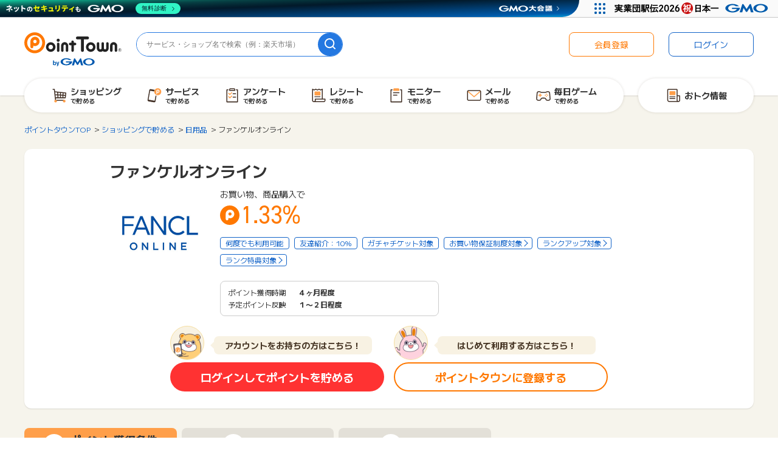

--- FILE ---
content_type: text/html;charset=UTF-8
request_url: https://www.pointtown.com/item/1107
body_size: 18215
content:
<!DOCTYPE html>
<html lang="ja">


<head>
  
    
  
    <meta charset="utf-8"/>
    <meta name="media" content="pointtown">

    
    
    
  
  <script>dataLayer = [];</script>
  
  <!-- Google Tag Manager -->
  <script>(function(w,d,s,l,i){w[l]=w[l]||[];w[l].push({'gtm.start':
    new Date().getTime(),event:'gtm.js'});var f=d.getElementsByTagName(s)[0],
    j=d.createElement(s),dl=l!='dataLayer'?'&l='+l:'';j.async=true;j.src=
    'https://www.googletagmanager.com/gtm.js?id='+i+dl;f.parentNode.insertBefore(j,f);
    })(window,document,'script','dataLayer','GTM-5LD5K4Q');</script>
  <!-- End Google Tag Manager -->
  


    
    <script src="https://pointtown.karakuri.ai/api/chats/popup.js"></script>

    <meta name="viewport" content="width=1300,maximum-scale=5,user-scalable=yes" />
    
      <title>ファンケルオンライン詳細 | ポイ活・ポイントサイトはポイントタウン</title>
      
        <meta property="og:title" content="ファンケルオンライン詳細 | ポイ活・ポイントサイトはポイントタウン" />
        <meta name="twitter:title" content="ファンケルオンライン詳細 | ポイ活・ポイントサイトはポイントタウン" />
        <meta name="description" content="ファンケルオンライン。ポイントタウンは業界最大級のお小遣い稼ぎサイトです。ネットショッピング、毎日遊べるゲーム、アンケートなどでポイントが貯まります。貯めたポイントは現金、電子マネー、ギフト券などと交換できます。" />
        <meta property="og:description" content="ファンケルオンライン。ポイントタウンは業界最大級のお小遣い稼ぎサイトです。ネットショッピング、毎日遊べるゲーム、アンケートなどでポイントが貯まります。貯めたポイントは現金、電子マネー、ギフト券などと交換できます。" />
        <meta name="twitter:description" content="ファンケルオンライン。ポイントタウンは業界最大級のお小遣い稼ぎサイトです。ネットショッピング、毎日遊べるゲーム、アンケートなどでポイントが貯まります。貯めたポイントは現金、電子マネー、ギフト券などと交換できます。" />
      
    
    
    
      <meta name="keywords" content="ファンケルオンライン,ポイントサイト,ポイント,ポイ活,ポイントタウン,おすすめ,ショッピング,ゲーム,小遣い,無料,お得" />
      <meta property="og:type" content="article" />
      <meta property="og:url" content="https://www.pointtown.com/item/1107" />
      <meta property="og:image" content="//img.pointtown.com/common/images/common/ogp.jpg" />
      <meta property="og:image:width" content="1200" />
      <meta property="og:image:height" content="630" />
      <meta name="twitter:card" content="summary_large_image" />
      
      <meta property="twitter:image" content="//img.pointtown.com/common/images/common/ogp.jpg" />
    

    
      <meta property="thumbnail" content="https://d2x7ubddzu7b7n.cloudfront.net/ecf1fc4e-63ad-36f3-bcf1-0532625cae63.png"/>
    

    

    
    
    
    

    
    <link rel="icon" href="/favicon.ico" sizes="32x32">
    <link rel="icon" href="/favicon.png" type="image/png">
    <link rel="icon" href="/icon.svg" type="image/svg+xml">
    <link rel="apple-touch-icon" href="/apple-touch-icon.png" sizes="180x180">

    <link rel="canonical" href="https://www.pointtown.com/item/1107"/> 

    <link rel="stylesheet" href="//img.pointtown.com/node_modules/swiper/dist/css/swiper.min.css">
    <link rel="stylesheet" href="//img.pointtown.com/assets/pc-css-app-Ckbz12rq.css"/>

    <script type="text/javascript" src="//img.pointtown.com/node_modules/jquery/dist/jquery.min.js"></script>
    <script src="//img.pointtown.com/node_modules/jquery.cookie/jquery.cookie.js"></script>
    <script src="//img.pointtown.com/node_modules/vue/dist/vue.global.prod.js"></script>
    <script src="//img.pointtown.com/node_modules/vue-lazyload/vue-lazyload.js"></script>
    <script src="//img.pointtown.com/node_modules/clipboard/dist/clipboard.min.js" defer></script>

    <!-- ヘッダービディング -->
    
  <!-- DFP head -->
  <script async="async" src="https://securepubads.g.doubleclick.net/tag/js/gpt.js"></script>

  <script>
    var googletag = googletag || {};
    googletag.cmd = googletag.cmd || [];
  </script>
  <!-- /DFP head -->

  <!-- Define callback function -->
  <script type="text/javascript">
    var readyBids = {
      prebid: false,
      amazon: false,
      google: false
    };
    var failSafeTimeout = 3e3;
    // when both APS and Prebid have returned, initiate ad request
    var launchAdServer = function () {
      if (!readyBids.amazon || !readyBids.prebid) {
        return;
      }
      requestAdServer();
    };
    // sends adserver request
    var requestAdServer = function () {
      if (!readyBids.google) {
        readyBids.google = true;
        googletag.cmd.push(function () {
          pbjs.que.push(function () {
            pbjs.setTargetingForGPTAsync();
          });
          if(typeof apstag !== "undefined"){
            apstag.setDisplayBids();
          }
          slots = googletag.pubads().getSlots();
          googletag.pubads().refresh(slots);
        });
      }
    };
  </script>

  <!-- FLUX head -->
  <script async src="https://flux-cdn.com/client/gmo/flux_pointtown_AS.min.js"></script>
  <script>
    var pbjs = pbjs || {};
    pbjs.que = pbjs.que || [];
  </script>
  <!-- /FLUX head -->

  <!--apstag Amazon -->
  <script>
    ! function (a9, a, p, s, t, A, g) {
      if (a[a9]) return;

      function q(c, r) {
        a[a9]._Q.push([c, r])
      }
      a[a9] = {
        init: function () {
          q("i", arguments)
        },
        fetchBids: function () {
          q("f", arguments)
        },
        setDisplayBids: function () {},
        targetingKeys: function () {
          return []
        },
        _Q: []
      };
      A = p.createElement(s);
      A.async = !0;
      A.src = t;
      g = p.getElementsByTagName(s)[0];
      g.parentNode.insertBefore(A, g)
    }("apstag", window, document, "script", "//c.amazon-adsystem.com/aax2/apstag.js");
    apstag.init({
      pubID: "78d175db-21fb-43a8-906b-0ef8aa15087f",
      adServer: 'googletag',
      bidTimeout: 1e3
    });
    apstag.fetchBids({
      slots: [
        {
          slotID: "div-gpt-ad-1565252120903-0",
          slotName: "/47908983/ptpc_header_728x90",
          sizes: [728, 90]
        },
        {
          slotID: "div-gpt-ad-1535367761348-0",
          slotName: "/47908983/ptpc_footer",
          sizes: [728, 90]
        },
        {
          slotID: "div-gpt-ad-1569985096721-0",
          slotName: "/47908983/ptpc_rectangle_upper_right",
          sizes: [300, 250]
        },
        {
          slotID: "div-gpt-ad-1535367670387-0",
          slotName: "/47908983/ptpc_rectangle_bottom_right",
          sizes: [300, 250]
        },
        {
          slotID: "div-gpt-ad-1648446389111-0",
          slotName: "/47908983/ptpc_kuji_right",
          sizes: [300, 250]
        },
        {
          slotID: "div-gpt-ad-1648446609201-0",
          slotName: "/47908983/ptpc_kuji_left",
          sizes: [300, 250]
        },
        {
          slotID: 'div-gpt-ad-1727335354152-0',
          slotName: '/47908983/ptpc_stamprally_rec', 
          sizes: [[300, 250], [336, 280], 'fluid']
        },
        {
          slotID: "div-gpt-ad-1562639660445-0",
          slotName: "/47908983/ptpc_mainichiP_header_728x90",
          sizes: [728, 90]
        },
        {
          slotID: "div-gpt-ad-1562639737726-0",
          slotName: "/47908983/ptsp_mainichiP_middle_728x90",
          sizes: [728, 90]
        },
        {
          slotID: "div-gpt-ad-1727230882984-0",
          slotName: "/47908983/ptpc_adenquete_middle_728x90",
          sizes: [[728, 90], 'fluid']
        },
        {
          slotID: "div-gpt-ad-1726105403313-0",
          slotName: "/47908983/ptpc_adenquete_rec_right",
          sizes: [[300, 250], [336, 280], 'fluid']
        },
        {
          slotID: "div-gpt-ad-1726105589377-0",
          slotName: "/47908983/ptpc_adenquete_rec_left",
          sizes: [[300, 250], [336, 280], 'fluid']
        }
      ]
    }, function (bids) {
      googletag.cmd.push(function () {
        readyBids.amazon = true;// 追加記述
        launchAdServer();// 追加記述
      });
    });
  </script>

  <script>
    // set failsafe timeout
    setTimeout(function () {
      requestAdServer();
    }, failSafeTimeout);
  </script>


  
  
  
  <link rel="stylesheet" href="https://use.typekit.net/uev5lpl.css">


  
  <script async defer src="https://ats-wrapper.privacymanager.io/ats-modules/ba3c7cc5-99f2-4723-81f8-e7be3041a7d1/ats.js"></script>
  


  <script>
      navigator.serviceWorker.getRegistrations().then(function(registrations) {
          registrations.forEach(function(registration) {
              // OneSignalに関連するService WorkerをXPathを用いてスコープで特定するか、
              // scriptURLを用いてファイル名で特定する。
              if (registration.scope.includes('OneSignalSDK') ||
                  registration.active.scriptURL.includes('OneSignalSDKWorker.js') ||
                  registration.active.scriptURL.includes('OneSignalSDKUpdaterWorker.js')) {
                  // 特定したService Workerを解除する
                  registration.unregister();
              }
          });
      });
  </script>

<!-- Geniee Wrapper Head Tag -->
<script>
  window.gnshbrequest = window.gnshbrequest || { cmd: [] };
  window.gnshbrequest.cmd.push(function () {
    window.gnshbrequest.registerPassback("1501221");
    window.gnshbrequest.registerPassback("1504733");
    window.gnshbrequest.registerPassback("1509529");
    window.gnshbrequest.registerPassback("1509530");
    window.gnshbrequest.registerPassback("1509532");
    window.gnshbrequest.registerPassback("1516511");
    window.gnshbrequest.registerPassback("1525321");
    window.gnshbrequest.registerPassback("1525322");
    window.gnshbrequest.registerPassback("1525323");
    window.gnshbrequest.registerPassback("1539939");
    window.gnshbrequest.registerPassback("1540951");
    window.gnshbrequest.registerPassback("1542597");
    window.gnshbrequest.forceInternalRequest();
  });
</script>
<script async src="https://securepubads.g.doubleclick.net/tag/js/gpt.js"></script>
<script async src="https://cpt.geniee.jp/hb/v1/212734/297/wrapper.min.js"></script>

  
  <script>
    window.__SENTRY_CONFIG__ = {"environment":"production","tracesSampleRate":0.1,"forceEnable":null,"sampleRate":0.01,"dsn":"https:\/\/aadaded60de4acd7fc5ccbc1d5f7e178@sentry.pointmall.town\/23"};
  </script>
  <script type="module"
          src="//img.pointtown.com/assets/common-js-common-js-sentry-BrGuzu4T.js"></script>

    <link rel="stylesheet" href="//img.pointtown.com/assets/pc-css-page-item-BdqLFx41.css"/>
    <meta name="thumbnail" content="https://d2x7ubddzu7b7n.cloudfront.net/ecf1fc4e-63ad-36f3-bcf1-0532625cae63.png" />
  
  <script async="async" type="text/javascript" src="//static.criteo.net/js/ld/publishertag.js"></script>
</head>
<body>

  
  
  <!-- Google Tag Manager (noscript) -->
  <noscript>
    
    <iframe src="https://www.googletagmanager.com/ns.html?id=GTM-5LD5K4Q" height="0" width="0" style="display:none;visibility:hidden"></iframe>
  </noscript>
  <!-- End Google Tag Manager (noscript) -->

  
  
  

  
  <div class="c-page">
    
    <div id="wrapper" class="c-page__l-wrapper">
      <div class="c-page__l-header-ribbon"
           data-area="header-ribbon-bnr">
        
        
  
  

      </div>
      <div class="c-page__l-header">
        
        
  <header class="c-header" data-area="header">
    <div class="c-header__container c-header__container--not-logged-in">
      <div class="c-header__l-logo">
        
        
  <h2 class="c-header-logo" data-area="header-logo">
    <a href="/" title="ポイントタウンTOPへ">
      <img src="//img.pointtown.com/pc/images/common/logo.svg"
           alt="ポイントタウン" width="160" height="56">
    </a>
  </h2>

      </div>
      <div class="c-header__l-search">
        
        
  <form class="c-header-search" action="/search" method="get" data-area="header-search">
    <input class="c-header-search__input" type="search" name="word" value="" placeholder="サービス・ショップ名で検索（例：楽天市場）">
    <button class="c-header-search__btn" type="submit" data-label="search" aria-label="検索">
      
    <svg class="icon-svg-search" height="18" viewBox="0 0 18 18" width="18" xmlns="http://www.w3.org/2000/svg"><path d="m17.71 16.29-3.2-3.2c1.07-1.38 1.72-3.1 1.72-4.98-.01-4.47-3.65-8.11-8.12-8.11s-8.11 3.64-8.11 8.11 3.64 8.11 8.11 8.11c1.88 0 3.6-.65 4.98-1.72l3.2 3.2c.2.2.45.29.71.29s.51-.1.71-.29c.39-.39.39-1.02 0-1.41zm-15.71-8.18c0-3.37 2.74-6.11 6.11-6.11s6.11 2.74 6.11 6.11c0 1.67-.68 3.19-1.77 4.3 0 0-.02 0-.02.02s0 .02-.02.02c-1.1 1.09-2.62 1.77-4.3 1.77-3.37 0-6.11-2.74-6.11-6.11z"/></svg>
  
    </button>
  </form>

      </div>
      
      
      
      
      <div class="c-header__l-login">
        
        
  <nav class="c-header-login" data-area="header-login">
    <ul class="c-header-login-list">
      
      <li class="c-header-login-list__item">
        <a class="c-header-login-btn c-header-login-btn--regist" href="/registration" data-test="introduce-button">
          会員登録
        </a>
      </li>
      <li class="c-header-login-list__item">
        <a class="c-header-login-btn c-header-login-btn--login" href="/login" data-test="login-button">
          ログイン
        </a>
      </li>
    </ul>
  </nav>

      </div>
      <div class="c-header__l-globalnav">
        
        
  <nav class="c-globalnav" data-area="global-nav">
    <div class="c-globalnav__l-list c-globalnav__l-list--full">
      <ul class="c-globalnav-list">
        
        <li class="c-globalnav-list__item">
          <a class="c-globalnav-btn" href="/action-point/shopping">
            <p class="c-globalnav-btn__icon">
              
    <svg class="icon-svg-navi" height="28" viewBox="0 0 28 28" width="28" xmlns="http://www.w3.org/2000/svg"><path d="m24.88 9.47c-.13-.16-.31-.26-.51-.28l-17.79-1.92c-.21-1.9-.36-3.24-.37-3.34 0-.08-.03-.16-.06-.24-.12-.28-.4-.46-.7-.46h-2.31c-.42 0-.77.34-.77.77s.34.77.77.77h1.62s0 .06.01.09l1.9 17.29c.04.39.37.68.76.68h13.88c.42 0 .77-.34.77-.77s-.34-.77-.77-.77h-13.19c-.07-.59-.17-1.52-.29-2.66h15.58c.39 0 .72-.29.76-.68l.88-7.93c.02-.2-.04-.4-.16-.56zm-1.72 3.66-2.78-.17.13-2.65 2.93.31zm-8.51 1.02v2.96h-2.49l-.23-3.13 2.72.16zm-2.83-1.7-.23-3.1 3.06.33v2.94zm4.36 1.8 2.6.16-.13 2.71h-2.47zm0-1.53v-2.87l2.8.3-.13 2.73zm-6.13-3.53.23 3.17-3.17-.19c-.13-1.15-.25-2.29-.37-3.34l3.3.36zm-2.77 4.52 3.11.19.23 3.22h-2.97c-.12-1.07-.24-2.23-.37-3.41zm12.9 3.41.12-2.62 2.68.16-.27 2.46z"/><g class="icon-svg-navi__one-point"><path d="m7.51 25.55c1.22 0 2.2-.99 2.2-2.2s-.99-2.2-2.2-2.2-2.2.99-2.2 2.2.99 2.2 2.2 2.2z"/><path d="m21.64 25.55c1.22 0 2.2-.99 2.2-2.2s-.99-2.2-2.2-2.2-2.2.99-2.2 2.2.99 2.2 2.2 2.2z"/></g></svg>
  
            </p>
            <p class="c-globalnav-btn__name">
              ショッピング<br>
              <span>で貯める</span>
            </p>
          </a>
        </li>
        
        <li class="c-globalnav-list__item">
          <a class="c-globalnav-btn" href="/category">
            <p class="c-globalnav-btn__icon">
              
    <svg class="icon-svg-navi" height="28" viewBox="0 0 28 28" width="28" xmlns="http://www.w3.org/2000/svg"><path d="m16.75 14.14c-.42-.07-.81.21-.89.62l-1.41 7.99-10.04-1.77 2.6-14.73 6.75 1.19c.08-.97.4-1.88.9-2.66l-6.59-1.16c-1.15-.21-2.25.57-2.45 1.72l-2.82 15.99c-.2 1.15.57 2.25 1.72 2.45l8.88 1.57c.12.02.25.03.37.03 1.01 0 1.9-.72 2.08-1.75l1.52-8.6c.07-.42-.21-.81-.62-.89z"/><path class="icon-svg-navi__one-point" d="m19.53 2.12c-3.2 0-5.79 2.59-5.79 5.79s2.59 5.79 5.79 5.79 5.79-2.59 5.79-5.79-2.59-5.79-5.79-5.79z"/><path d="m19.78 4.46c-1.43 0-2.59 1.16-2.59 2.59v3.99c0 .37.3.68.68.68s.68-.3.68-.68v-1.71c.37.2.79.31 1.23.31 1.43 0 2.59-1.16 2.59-2.59s-1.16-2.59-2.59-2.59zm0 3.82c-.68 0-1.23-.55-1.23-1.23s.55-1.23 1.23-1.23 1.23.55 1.23 1.23-.55 1.23-1.23 1.23z" fill="#fff"/></svg>
  
            </p>
            <p class="c-globalnav-btn__name">
              サービス<br>
              <span>で貯める</span>
            </p>
          </a>
        </li>
        
        <li class="c-globalnav-list__item">
          <a class="c-globalnav-btn" href="/enquete">
            <p class="c-globalnav-btn__icon">
              
    <svg class="icon-svg-navi" height="28" viewBox="0 0 28 28" width="28" xmlns="http://www.w3.org/2000/svg"><path d="m18.25 6.52h-8.5c-.42 0-.77-.34-.77-.77v-1.38c0-.59.23-1.15.65-1.56.42-.42.98-.65 1.57-.65h5.6c.59 0 1.15.23 1.56.65.42.42.65.97.65 1.57v1.38c0 .42-.34.77-.77.77zm-7.73-1.53h6.96v-.62c0-.18-.07-.35-.2-.48s-.3-.2-.48-.2h-5.6c-.18 0-.35.07-.48.2s-.2.3-.2.48z"/><path d="m22.8 25.4h-17.6c-.42 0-.77-.34-.77-.77v-19.82c0-.42.34-.77.77-.77h2.07c.42 0 .77.34.77.77s-.34.77-.77.77h-1.31v18.29h16.07v-18.29h-1.31c-.42 0-.77-.34-.77-.77s.34-.77.77-.77h2.07c.42 0 .77.34.77.77v19.82c0 .42-.34.77-.77.77z"/><path d="m19.75 12.03h-4.27c-.42 0-.77-.34-.77-.77s.34-.77.77-.77h4.27c.42 0 .77.34.77.77s-.34.77-.77.77z"/><path d="m19.75 17.62h-4.27c-.42 0-.77-.34-.77-.77s.34-.77.77-.77h4.27c.42 0 .77.34.77.77s-.34.77-.77.77z"/><g class="icon-svg-navi__one-point"><path d="m10.22 13.2c-.2 0-.39-.07-.54-.22l-2.03-2.03c-.3-.3-.3-.78 0-1.08s.78-.3 1.08 0l1.49 1.49 2.49-2.49c.3-.3.78-.3 1.08 0s.3.78 0 1.08l-3.03 3.03c-.15.15-.35.22-.54.22z"/><path d="m10.22 18.79c-.2 0-.39-.07-.54-.23l-2.03-2.03c-.3-.3-.3-.78 0-1.08s.78-.3 1.08 0l1.49 1.49 2.49-2.49c.3-.3.78-.3 1.08 0s.3.78 0 1.08l-3.03 3.03c-.15.15-.35.23-.54.23z"/></g></svg>
  
            </p>
            <p class="c-globalnav-btn__name">
              アンケート<br>
              <span>で貯める</span>
            </p>
          </a>
        </li>
        
        <li class="c-globalnav-list__item">
          <a class="c-globalnav-btn" href="/monitor/tentame">
            <p class="c-globalnav-btn__icon">
              
    <svg class="icon-svg-navi" height="28" viewBox="0 0 28 28" width="28" xmlns="http://www.w3.org/2000/svg"><path class="icon-svg-navi__one-point" d="m16.53 7.61h-8.52c-.34 0-.62.28-.62.62v5.18c0 .34.28.62.62.62h8.52c.34 0 .62-.28.62-.62v-5.18c0-.34-.28-.62-.62-.62z"/><path d="m16.62 15.44h-8.69c-.36 0-.66.29-.66.66s.29.66.66.66h8.69c.36 0 .66-.29.66-.66s-.29-.66-.66-.66z"/><path d="m24.75 19.23h-3.76v-15.49c0-.26-.14-.51-.36-.65s-.5-.16-.74-.04l-2.35 1.12-2.34-1.12c-.21-.1-.45-.1-.66 0l-2.34 1.12-2.34-1.12c-.21-.1-.45-.1-.66 0l-2.34 1.12-2.34-1.12c-.24-.11-.52-.1-.74.04s-.36.38-.36.65v18.32c0 1.67 1.36 3.03 3.03 3.03h16.01c1.67 0 3.03-1.36 3.03-3.03v-2.06c0-.42-.34-.77-.77-.77zm-16.78.77v2.06c0 .82-.67 1.5-1.5 1.5s-1.5-.67-1.5-1.5v-17.11l1.57.75c.21.1.45.1.66 0l2.34-1.12 2.34 1.12c.21.1.45.1.66 0l2.34-1.12 2.34 1.12c.21.1.45.1.66 0l1.58-.75v14.28h-10.72c-.42 0-.77.34-.77.77zm16.01 2.06c0 .82-.67 1.5-1.5 1.5h-13.38c.25-.44.4-.95.4-1.5v-1.3h14.48z"/></svg>
  
            </p>
            <p class="c-globalnav-btn__name">
              レシート<br>
              <span>で貯める</span>
            </p>
          </a>
        </li>
        
        <li class="c-globalnav-list__item">
          <a class="c-globalnav-btn" href="/monitor/fancrew">
            <p class="c-globalnav-btn__icon">
              
    <svg class="icon-svg-navi" height="28" viewBox="0 0 28 28" width="28" xmlns="http://www.w3.org/2000/svg"><path class="icon-svg-navi__one-point" d="m18.37 2.8c-.42-.42-.97-.65-1.56-.65h-5.6c-.59 0-1.15.23-1.57.65s-.65.97-.65 1.56v1.38c0 .42.34.77.77.77h8.5c.42 0 .77-.34.77-.77v-1.38c0-.59-.23-1.15-.65-1.57z"/><path d="m22.8 25.4h-17.6c-.42 0-.77-.34-.77-.77v-19.82c0-.42.34-.77.77-.77h2.07c.42 0 .77.34.77.77s-.34.77-.77.77h-1.31v18.29h16.07v-18.29h-1.31c-.42 0-.77-.34-.77-.77s.34-.77.77-.77h2.07c.42 0 .77.34.77.77v19.82c0 .42-.34.77-.77.77z"/><path d="m18.47 10.36h-9.19c-.42 0-.77-.34-.77-.77s.34-.77.77-.77h9.19c.42 0 .77.34.77.77s-.34.77-.77.77z"/><path d="m15.12 14.32h-5.83c-.42 0-.77-.34-.77-.77s.34-.77.77-.77h5.83c.42 0 .77.34.77.77s-.34.77-.77.77z"/></svg>
  
            </p>
            <p class="c-globalnav-btn__name">
              モニター<br>
              <span>で貯める</span>
            </p>
          </a>
        </li>
        
        <li class="c-globalnav-list__item">
          <a class="c-globalnav-btn" href="/mypage/mail">
            
            
            <p class="c-globalnav-btn__icon">
              
    <svg class="icon-svg-navi" height="28" viewBox="0 0 28 28" width="28" xmlns="http://www.w3.org/2000/svg"><path d="m22.84 22.8h-17.68c-1.53 0-2.77-1.24-2.77-2.77v-12.05c0-1.53 1.24-2.77 2.77-2.77h17.68c1.53 0 2.77 1.24 2.77 2.77v12.05c0 1.53-1.24 2.77-2.77 2.77zm-17.68-16.06c-.68 0-1.24.56-1.24 1.24v12.05c0 .68.56 1.24 1.24 1.24h17.68c.68 0 1.24-.56 1.24-1.24v-12.05c0-.68-.56-1.24-1.24-1.24z"/><path class="icon-svg-navi__one-point" d="m23.42 6.9-9.42 8.23-9.41-8.24c-.39.21-.67.61-.67 1.09v.36l9.58 8.38c.14.13.33.19.51.19.18 0 .36-.06.5-.19l9.58-8.36v-.38c0-.47-.27-.86-.66-1.08z"/></svg>
  
            </p>
            <p class="c-globalnav-btn__name">
              メール<br>
              <span>で貯める</span>
            </p>
          </a>
        </li>
        
        <li class="c-globalnav-list__item">
          <a class="c-globalnav-btn" href="/game">
            
            
            <p class="c-globalnav-btn__icon">
              
    <svg class="icon-svg-navi" height="28" viewBox="0 0 28 28" width="28" xmlns="http://www.w3.org/2000/svg"><path d="m22.7 22.67h-2.41c-1.42 0-2.66-.96-3-2.34-.17-.7-.79-1.18-1.51-1.18h-3.56c-.72 0-1.34.49-1.51 1.18-.34 1.38-1.57 2.34-3 2.34h-2.41c-.86 0-1.68-.36-2.27-.99-.58-.63-.88-1.48-.81-2.34l.73-9.41c.12-1.6 1.48-2.85 3.08-2.85h1.22c.4 0 .79.08 1.16.23l1.85.75c.19.08.39.11.59.11h6.29c.2 0 .4-.04.59-.11l1.85-.75c.37-.15.76-.23 1.16-.23h1.22c1.6 0 2.96 1.25 3.08 2.85l.73 9.41c.07.86-.23 1.71-.81 2.34s-1.41.99-2.27.99zm-10.48-5.06h3.56c1.42 0 2.66.96 3 2.34.17.7.79 1.18 1.51 1.18h2.41c.44 0 .84-.18 1.14-.5s.44-.74.41-1.18l-.73-9.41c-.06-.81-.75-1.44-1.55-1.44h-1.22c-.2 0-.4.04-.59.11l-1.85.75c-.37.15-.76.23-1.16.23h-6.29c-.4 0-.79-.08-1.16-.23l-1.85-.75c-.19-.08-.39-.11-.59-.11h-1.22c-.81 0-1.49.63-1.55 1.44l-.73 9.41c-.03.44.11.86.41 1.18s.7.5 1.14.5h2.41c.72 0 1.34-.49 1.51-1.18.34-1.38 1.57-2.34 3-2.34z"/><g class="icon-svg-navi__one-point"><path d="m10.78 12.77h-1.23v-1.23c0-.48-.39-.88-.88-.88s-.88.39-.88.88v1.23h-1.23c-.48 0-.88.39-.88.88s.39.88.88.88h1.23v1.22c0 .48.39.88.88.88s.88-.39.88-.88v-1.22h1.23c.48 0 .88-.39.88-.88s-.39-.88-.88-.88z"/><path d="m19.06 12.72c.5 0 .91-.41.91-.91s-.41-.91-.91-.91-.91.41-.91.91.41.91.91.91z"/><path d="m19.06 16.4c.5 0 .91-.41.91-.91s-.41-.91-.91-.91-.91.41-.91.91.41.91.91.91z"/><path d="m17.21 14.56c.5 0 .91-.41.91-.91s-.41-.91-.91-.91-.91.41-.91.91.41.91.91.91z"/><path d="m20.9 14.56c.51 0 .91-.41.91-.91s-.41-.91-.91-.91-.91.41-.91.91.41.91.91.91z"/></g></svg>
  
            </p>
            <p class="c-globalnav-btn__name">
              毎日ゲーム<br>
              <span>で貯める</span>
            </p>
          </a>
        </li>
      </ul>
    </div>
    <div class="c-globalnav__l-list">
      <ul class="c-globalnav-list">
        
        <li class="c-globalnav-list__item c-globalnav-list__item--full">
          <a class="c-globalnav-btn" href="/articles">
            <p class="c-globalnav-btn__icon">
              
    <svg class="icon-svg-navi" height="28" viewBox="0 0 28 28" width="28" xmlns="http://www.w3.org/2000/svg"><path d="m24.62 14.15c-.3-.3-.72-.48-1.15-.48h-2.68v-8.76c0-.44-.17-.84-.47-1.15-.31-.31-.72-.48-1.15-.48h-13.77c-.43 0-.85.17-1.15.48-.31.31-.47.72-.47 1.15v16.43c0 .45.08.88.25 1.3s.42.79.73 1.1.68.56 1.1.74c.41.17.84.25 1.27.25s14.61 0 14.61 0c.06 0 .11-.02.16-.03.09 0 .18.03.27.03h.01s0 0 .01 0c.77-.01 1.5-.32 2.04-.87s.85-1.28.86-2.06v-6.49c0-.44-.17-.84-.47-1.15zm-17.49 9.04c-.24 0-.47-.05-.69-.14-.23-.09-.43-.23-.6-.4s-.31-.38-.4-.6c-.09-.23-.14-.47-.14-.72v-16.42s0-.05.03-.07c.02-.02.04-.03.07-.03h13.77s.05.01.06.03c.02.02.03.04.03.07v9.51s0 0 0 .01v7.34c0 .5.15.99.38 1.42zm16.43-1.42c0 .38-.16.73-.42.99s-.6.41-.97.42c-.37 0-.71-.16-.97-.42-.26-.27-.41-.62-.41-1v-6.57s2.68 0 2.68 0c.02 0 .05.01.07.03s.03.05.03.07v6.48z"/><path d="m16.59 15.49h-8.61c-.36 0-.66.29-.66.66s.29.66.66.66h8.61c.36 0 .66-.29.66-.66s-.29-.66-.66-.66z"/><path d="m16.59 18.31h-8.61c-.36 0-.66.29-.66.66s.29.66.66.66h8.61c.36 0 .66-.29.66-.66s-.29-.66-.66-.66z"/><path class="icon-svg-navi__one-point" d="m16.16 7.03h-7.6c-.58 0-1.04.47-1.04 1.04v4.46c0 .58.47 1.04 1.04 1.04h7.6c.58 0 1.04-.47 1.04-1.04v-4.46c0-.58-.47-1.04-1.04-1.04z"/></svg>
  
            </p>
            <p class="c-globalnav-btn__name">
              おトク情報
            </p>
          </a>
        </li>
      </ul>
    </div>
  </nav>

      </div>
      
    </div>
  </header>

      </div>
      
      <div class="c-page__l-body">


<div class="l-body">

  <div class="l-limitter">
    <nav>
      <ol class="c-breadcrumbs" itemscope itemtype="http://schema.org/BreadcrumbList">
        <li itemprop="itemListElement" itemscope itemtype="http://schema.org/ListItem">
          <a itemprop="item" href="/"><span itemprop="name">ポイントタウンTOP</span></a>
          <meta itemprop="position" content="1" />
        </li>
        <li itemprop="itemListElement" itemscope itemtype="http://schema.org/ListItem">
          
          <a itemprop="item" href="/action-point/shopping"><span itemprop="name">ショッピングで貯める</span></a>
          
          <meta itemprop="position" content="2" />
        </li>
        
        <li itemprop="itemListElement" itemscope itemtype="http://schema.org/ListItem">
          <a itemprop="item" href="/category/shopping/grocery"><span itemprop="name">日用品</span></a>
          <meta itemprop="position" content="3" />
        </li>
        <li itemprop="itemListElement" itemscope itemtype="http://schema.org/ListItem">
          <span itemprop="name">ファンケルオンライン</span>
          <meta itemprop="position" content="4" />
        </li>
      </ol>
    </nav>

    
    
  


    
    
    

    

    

    

    

    

    

    

    

    

    

    

    

    

    

    

    

    

    

    

    

    

    

    

    

    

    

    

    

    

    

  

    <section class="c-sec-fill c-item-detail">
      
        <header class="c-item-detail__l-header">
          <h1 class="c-item-detail-media__ttl">ファンケルオンライン</h1>
          
          
        </header>
      

      <div class="c-item-detail__l-body">
        <div class="c-item-detail-media">
          <figure class="c-item-detail-media__l-thumb">
            <img src="//img.pointtown.com/common/images/common/loading.gif"
                alt="ファンケルオンライン"
                class="js-image-404 lazy"
                data-original="https://d2x7ubddzu7b7n.cloudfront.net/ecf1fc4e-63ad-36f3-bcf1-0532625cae63.png">
          </figure>

          <div class="c-item-detail-media__l-detail">
            
            <div class="c-item-detail-media__require">
              <p>お買い物、商品購入で</p>
            </div>

            <div class="c-item-detail-media__l-incentive">
              
              <p class="c-item-detail-media__incentive">
                <em class="c-point-largest-label">1.33%</em>
              
              </p>
              
              
              
              
            </div>

            
              <div class="c-item-detail-media__l-badges">
                <ul class="c-item-badge-list">
                  
                  <li class="c-item-info-badge">何度でも利用可能</li>
                  <li class="c-item-info-badge">友達紹介：10%</li></li>
                  <li class="c-item-info-badge">ガチャチケット対象</li>
                  <li><a href="/guide/shopping-assurance"><p class="c-item-info-link-badge">お買い物保証制度対象</p></a></li>
                  <li><a href="/guide/rank-structure"><p class="c-item-info-link-badge">ランクアップ対象</p></a></li>
                  <!-- ランク特典対象外タグがついてなければ表示 -->
                  <li>
                    
                    <a href="/guide/rank-benefits">
                      <p class="c-item-info-link-badge">ランク特典対象</p>
                    </a>
                  </li>
                </ul>
              </div>
            

            
              <div class="c-item-detail-table">
                <dl class="c-item-detail-table__line">
                  <dt>ポイント獲得時期</dt>
                  <dd>４ヶ月程度</dd>
                </dl>
                <dl class="c-item-detail-table__line">
                  <dt>予定ポイント反映</dt>
                  <dd>１〜２日程度</dd>
                </dl>
                
                
              </div>
            
          </div>
        </div>
      </div>

      
      
        <div class="c-item-detail-btn" data-area="item">

          
          
            
            
            
            
              
              
                <div class="c-item-detail-btn__l-btn c-item-detail-btn__l-btn--logout">
                  <div class="c-item-detail-btn__l-balloon">
                    <div class="c-item-detail-btn__balloon-img">
                      <img src="//img.pointtown.com/common/images/item/kuma.png" alt="くまぽ" width="56" />
                    </div>
                    <div class="c-item-detail-btn__balloon-txt">アカウントをお持ちの方はこちら！</div>
                  </div>
                  <a href="/item/redirect/1107"
                     class="c-item-detail-btn__btn c-item-detail-btn__btn--login"
                     target="_blank" rel="nofollow">ログインしてポイントを貯める</a>
                </div>
                <div class="c-item-detail-btn__l-btn c-item-detail-btn__l-btn--logout">
                  <div class="c-item-detail-btn__l-balloon">
                    <div class="c-item-detail-btn__balloon-img">
                      <img src="//img.pointtown.com/common/images/item/usa.png" alt="うさぽ" width="56" />
                    </div>
                    <div class="c-item-detail-btn__balloon-txt">はじめて利用する方はこちら！</div>
                  </div>
                  
                  
                    <a class="c-item-detail-btn__btn c-item-detail-btn__btn--regist" href="/registration">ポイントタウンに登録する</a>
                  
                </div>
              
              
              
            
          

        </div>
      
    </section>

    <div class="c-item-detail-info">

      <div class="c-item-detail-info__left">
        <!-- 獲得条件など -->
        <section class="c-sec c-item-detail-note">
          <input id="condition" type="radio" name="tab_item" checked>
          <label class="c-item-detail-note__tab-item tab_item" for="condition">
            <figure>
              <img src="//img.pointtown.com/common/images/icon/icon-condition.svg" alt="獲得条件アイコン" width="28" />
            </figure>
            <h2>ポイント獲得条件<br><small>必ずお読みください</small></h2>
          </label>
          <input id="flow" type="radio" name="tab_item">
          <label class="c-item-detail-note__tab-item tab_item" for="flow">
            <figure>
              <img src="//img.pointtown.com/common/images/icon/icon-flow.svg" alt="利用手順アイコン" width="28" />
            </figure>
            <h2>利用手順</h2>
          </label>
          <input id="caution" type="radio" name="tab_item">
          <label class="c-item-detail-note__tab-item tab_item" for="caution">
            <figure>
              <img src="//img.pointtown.com/common/images/icon/icon-notes.svg" alt="注意事項アイコン" width="28" />
            </figure>
            <h2>注意事項</h2>
          </label>

          
          <div class="c-item-detail-note__tab-content condition_content">
            <div class="c-sec__l-body">
              <p class="c-sec__lead c-sec__lead--bold-muted">
                アフィリエイト広告を利用しています
              </p>
              <p class="c-sec__lead">【獲得対象条件】<br>
※商品購入<br>
※「ファンケル定期便」をご注文の場合は、初回お届け分のみポイント獲得対象となります。<br>
<br>
【獲得対象外条件】<br>
※キャンセル・不備・いたずら・商品受取拒否及び不着、返品の場合はポイント獲得対象外です。<br>
※「FANCLお買い物アプリ」経由での購入はポイント獲得対象外となります。<br>
※同月内に同一住所に配送される税込30万円以上のご注文（税込30万円未満までのご注文は獲得対象となります）<br>
※同一ユーザーからの大量注文等、広告主側で転売目的と判断した注文<br>
</p>
              <p class="c-sec__lead">
                ※ポイントに関するお問い合わせは、<a href="/contact">ポイントタウンのサポート</a>までお問い合わせください。ポイントについて、広告主に直接お問い合わせをした場合、ポイント獲得対象外となる場合がございます。
              </p>
            </div>
          </div>
          
          <div class="c-item-detail-note__tab-content flow_content">
            <div class="c-sec__l-body">
              <p class="c-sec__lead">
                「
                          
                          
                          
                          ショッピングでポイントGET
                          
                          
                          
                          
                          
                          
                        」ボタンから広告主サイトを訪問し、ご利用ください。<br>
                サイトに移動してからお申し込みやお買い物が完了するまでの間に、同じブラウザ（※）で他のサイトに移動した場合はポイント獲得ができません。<br>
                「
                          
                          
                          
                          ショッピングでポイントGET
                          
                          
                          
                          
                          
                          
                        」ボタンを押した時とサービス・お買い物利用時で、デバイス・ブラウザが異なる場合はポイント獲得ができません。<br>
                <br>
                2回以上同じお買い物・サービスをご利用される場合は、毎回ポイントタウンに戻り、「
                          
                          
                          
                          ショッピングでポイントGET
                          
                          
                          
                          
                          
                          
                        」ボタンを押してからご利用ください。<br>
                <br>
                下記の事項に該当する場合、広告主側で対象外とみなし、「獲得無効」となる可能性があります。<br>
                ・同一端末や同一世帯で、繰り返し利用不可のサービス・お買い物を複数回ご利用された場合<br>
                ・他のポイントサイトや比較サイト、検索サイトなどを経由して一度でも同サービス・お買い物を利用されたことがある場合<br>
                ご利用前には、Cookieの削除をおこなっていただくことを推奨します。<br>
                <br>
                サービス・お買い物利用時にお電話など2つ以上の申し込み方法がある場合、必ずサイト上のWEBフォームからお申し込みください。<br>
                各サービス・お買い物に掲載されている獲得条件を必ずよくお読みください。<br>
                <br>
                お申し込みやお買い物後、利用したサイトから送られる購入完了などのメールは、ポイント獲得するまで必ず保管してください。<br>
                獲得待ち・獲得失敗の状態でお問い合わせされる際に、該当のメールを送っていただく場合がございます。<br>
                そのため、紛失・破棄された場合は対応いたしかねますので、ご注意ください。<br>
                <br>
                (※) SafariやChromeなどwebサイトを表示するアプリのこと
              </p>
            </div>
          </div>
          
          <div class="c-item-detail-note__tab-content caution_content">
            <div class="c-sec__l-body">
              <p class="c-sec__lead"></p>
              <p class="c-sec__lead">
                ポイントの獲得の対象となるのは、税抜き・送料抜き価格となります。<br>
                一部のサービスにつきましては、1商品につき10円単位の金額は切り捨てとなります。<br>
                ポイント獲得が1ポイント未満のものは切り捨てとなり、ポイント履歴には記載されません。<br>
                原則として広告主側のポイント等を利用して支払われた金額分につきましては、ポイントタウンのポイント獲得の対象には含まれません。<br>
                広告主が運営しているサービスの都合もしくは会員様の都合で商品の交換や一部でもキャンセルされた場合、ポイントが無効になる可能性もございます。<br>
                各サービス・お買い物の獲得ポイントや獲得条件、キャンペーン期間が予告なしに変更される場合がございますが、ご利用された時点の条件が適用されます。<br>
                条件を達成しているかどうかは各広告主ではなく、代理店が行っているため、広告主はポイントに関する詳細を把握しておりません。<br>
                そのため、ポイントタウンのポイントに関するお問い合わせを広告主様に直接行わないようお願いいたします。
              </p>
              
              <p class="c-sec__lead">
                ※キャンセル・不備・いたずら・商品受取拒否及び不着、返品の場合はポイント獲得対象外です。
              </p>
              
            </div>
          </div>
        </section>

        
        

    

    

    

    

    

    

    

    

    

    

    


    

    

    

    

    

    

    

    

    

    

    

    

    

    

    

    

    

    


    

    

    

    

    

    

    

    

  

        
        
          
        

        <!-- 友達紹介シェアリンク -->
        

      </div>

      <div class="c-item-detail-info__right">
        
        

    

    

    

    

    

    

    

    

    

    

    

    

    

    

    

    

    

    

    

    

    

    

    

    

    

    

    

    

    

    

    

  

        <!-- ショップ・サービスの説明 -->
        <section class="c-sec">
          <header class="c-sec__l-header">
            <figure class="c-sec__header-icon">
              <img src="//img.pointtown.com/common/images/icon/icon-explain.svg" alt="説明アイコン" width="36" />
            </figure>
            <div class="c-sec__l-ttl">
              <h2 class="c-sec__ttl">ショップの説明</h2>
              
            </div>
          </header>

          <div class="c-sec__l-body c-sec__l-body--fill">
            <div class="c-item-detail-desc__l-lead" data-area="item-detail-desc">
              <input id="more" type="checkbox">
              <div class="c-item-detail-desc__lead">
                <p class="">日常の不安や不満などの“不”を解消したいという強い想い。<br>
それがファンケルの出発点。<br>
　<br>
敏感肌の方はもちろんさまざまな肌タイプに合わせた無添加化粧品、<br>
健康と美容を身体の内側から応援する健康食品、<br>
おいしく飲みやすく開発した青汁、<br>
主食の栄養不足に着目して、 日本人の食を根本からかえるための発芽米、<br>
着ごこちのよさと美しさを追求した肌着など、<br>
ファンケルオンラインでは、ファンケル商品のショッピングが可能です。 <br>
また、オンライン限定企画も実施中です！</p>
              </div>
              <label for="more" class="c-item-detail-desc__lead-more" data-label="detail-see-more-af-desc">もっと見る</label>
            </div>
          </div>
        </section>

        <!-- 案件のカテゴリー -->
        <section class="c-sec" data-area="item-category">
          <header class="c-sec__l-header">
            <figure class="c-sec__header-icon">
              <img src="//img.pointtown.com/common/images/icon/icon-category.svg" alt="カテゴリーアイコン" width="36" />
            </figure>
            <div class="c-sec__l-ttl">
              <h2 class="c-sec__ttl">関連するカテゴリー</h2>
            </div>
          </header>
          <div class="c-sec__l-body">
            <ul class="l-tag-list">
              
              
                <li class="l-tag-list__item">
                  <div class="c-tag-category">
                    <a class="u-expand-link" href="/category/shopping/grocery">日用品</a>
                  </div>
                </li>
              
            </ul>
          </div>
        </section>
      </div>

    </div>

    
    
      <section class="c-af-detail-guide">
        <div class="c-af-detail-guide__l-header">
          <img src="//img.pointtown.com/sp/images/common/img-header-logo.svg"
              alt="ポイントタウン" width="155" height="50">
          <h2>はじめてガイド</h2>
        </div>
        <div class="c-af-detail-guide__l-body">
          <ul class="c-af-detail-guide__overview-list">
            <li>
              <h3 class="c-af-guide-ttl">ポイントタウンって何？</h3>
              <div class="c-af-guide-content">
                <div class="c-af-guide-balloon">
                  <img src="//img.pointtown.com/common/images/item/guide_1-1.png"
                        class="c-af-guide-balloon__img"
                        alt="くまぽ" width="94" height="56">
                  <p class="c-af-guide-balloon__text c-af-guide-balloon__text--r">そもそも、<br><strong>ポイントタウン</strong>ってなに？</p>
                </div>
                <div class="c-af-guide-balloon">
                  <p class="c-af-guide-balloon__text c-af-guide-balloon__text--l">ポイントタウンは<br><strong>運営実績20年以上</strong>、<br><strong>累計900万人</strong>が利用しているポイ活のできるポイントサイトなんだ！</p>
                  <img src="//img.pointtown.com/common/images/item/guide_1-2.png"
                        class="c-af-guide-balloon__img"
                        alt="うさぽ" width="78" height="93">
                </div>
                <p class="c-af-guide-text">
                  いつものネットショッピングや様々なサービス利用を<strong>ポイントタウン経由にするだけ</strong>でポイントが貯まります。<br>貯めたポイントは<strong>現金、電子マネー、ギフト券など</strong>と交換できるよ！
                </p>
              </div>
            </li>
            <li>
              <h3 class="c-af-guide-ttl">ポイントを貯める3ステップ</h3>
              <div class="c-af-guide-content">
                <ul class="c-af-guide-step">
                  <li>
                    <div class="c-af-guide-step__img">
                      <img src="//img.pointtown.com/common/images/item/guide_2-1.png"
                            alt="ポイ活スタート「登録」" width="106" height="114">
                    </div>
                    <p class="c-af-guide-step__text">まずはポイントタウンに<br>会員登録しよう</p>
                  </li>
                  <li>
                    <div class="c-af-guide-step__img">
                      <img src="//img.pointtown.com/common/images/item/guide_2-2.png"
                            alt="そのまま利用するだけ！「利用」" width="117" height="114">
                    </div>
                    <p class="c-af-guide-step__text">このページから<br><strong>ファンケルオンライン</strong>を利用</p>
                  </li>
                  <li>
                    <div class="c-af-guide-step__img">
                      <img src="//img.pointtown.com/common/images/item/guide_2-3.png"
                            alt="いつもにちょい足しで「ポイントGET」" width="105" height="114">
                    </div>
                    <p class="c-af-guide-step__text">ポイントタウンを経由しただけで、<strong>購入金額に応じたポイント</strong>をゲット！</p>
                    
                  </li>
                </ul>
              </div>
            </li>
            <li>
              <h3 class="c-af-guide-ttl">貯まったポイントはどう使うの?</h3>
                <div class="c-af-guide-content">
                  <p class="c-af-guide-lead">ポイントタウンのポイントは<br><strong>1ポイント = 1円</strong><br>貯まったらお好きなものに交換！</p>
                  <ul class="c-af-guide-tag">
                    <li>現金</li>
                    <li>他社ポイント</li>
                    <li>現金マネー</li>
                    <li>ギフト券</li>
                  </ul>
                  <div class="c-af-guide-content--accent">
                    <p class="c-af-guide-lead">ポイント交換先は30種類以上！</p>
                    <ul class="c-af-guide-exchange-list">
                      <li><img src="//img.pointtown.com/common/images/exchange/logo-amazon.png" alt="Amazonギフトカード" width="60" height="30"></li>
                      <li><img src="//img.pointtown.com/common/images/exchange/logo_apple_gift.png" alt="Apple Gift Card" width="60" height="30"></li>
                      <li><img src="//img.pointtown.com/common/images/exchange/logo-google-play.png" alt="Google Play" width="60" height="30"></li>
                      <li><img src="//img.pointtown.com/common/images/exchange/logo-waon.png" alt="waonポイント" width="60" height="30"></li>
                      <li><img src="//img.pointtown.com/common/images/exchange/logo-paypay-money-light.png" alt="PayPayマネーライト" width="60" height="30"></li>
                      <li><img src="//img.pointtown.com/common/images/exchange/logo-jpbank.png" alt="ゆうちょ銀行" width="60" height="30"></li>
                      <li><img src="//img.pointtown.com/common/images/exchange/logo-ufj.png" alt="三菱UFJ銀行" width="60" height="30"></li>
                      <li><img src="//img.pointtown.com/common/images/exchange/logo-rakuten-bank.png" alt="楽天銀行" width="60" height="30"></li>
                    </ul>
                    <p class="c-af-guide-note">
                      Amazon.co.jpは、本プロモーションのスポンサーではありません。<br>
                      Amazon、Amazon.co.jpおよびAmazon.co.jpのロゴはAmazon.com, inc.またはその関連会社の商標です。<br>
                      &copy; 2026 iTunes K.K. All rights reserved.
                    </p>
                  </div>
                </div>
            </li>
            <li>
              <h3 class="c-af-guide-ttl">会員さまの声</h3>
              <ul class="c-af-detail-guide__user-list">
                <li class="swiper-slide c-swiper-af-guide__item">
                  
                    <div class="c-af-guide-content">
                      <div class="c-af-guide-user">
                        <img src="//img.pointtown.com/common/images/item/guide_5.png"
                             class="c-af-guide-user__img"
                             alt="OTAKE" width="44" height="44">
                        <p class="c-af-guide-user__name">OTAKE<small>さん</small></p>
                        
                          <ul class="c-af-guide-user__sns">
                            <li>
                              <a class="btn-sns" href="https://twitter.com/POIKATSU_OTAKE">
                                <img src="//img.pointtown.com/common/images/sns/icon-twitter.svg"
                                     alt="Twitter" width="36" height="36" loading="lazy">
                              </a>
                            </li>
                            <li>
                              <a class="btn-sns" href="https://www.instagram.com/poikatsu_otake/?hl=ja">
                                <img src="//img.pointtown.com/common/images/sns/icon-instagram.svg"
                                     alt="instagram" width="36" height="36" loading="lazy">
                              </a>
                            </li>
                            <li>
                              <a class="btn-sns" href="https://www.youtube.com/channel/UCXrNg2DvnaVYpdzwCcHqXkg">
                                <img src="//img.pointtown.com/common/images/sns/icon-youtube.svg"
                                     alt="YouTube" width="36" height="36" loading="lazy">
                              </a>
                            </li>
                          </ul>
                        
                      </div>
                      <p class="c-af-guide-user__text">
                        ポイントタウンさんの魅力はなんと言っても豊富なポイントの貯め方。<br>
                        <strong>ショッピングやミニゲーム、アンケートやレシート</strong>など。最近では移動や歩数で稼げる機能も実装されて、幅広くポイントを貯められるようになりましたね！<br>
                        飽きることなく遊び感覚で楽しくポイ活に取り組めるのは最高！<br>
                        ポイントタウンの中の人も素敵で優しい人たちばかりでユーザーに寄り添ったお問い合わせ対応も完璧。<br>
                        ポイントタウンをやらない理由が見つかりません！
                      </p>
                    </div>
                  
                </li>
                <li class="swiper-slide c-swiper-af-guide__item">
                  
                    <div class="c-af-guide-content">
                      <div class="c-af-guide-user">
                        <img src="//img.pointtown.com/common/images/item/guide_6.png"
                             class="c-af-guide-user__img"
                             alt="忠犬Dr" width="44" height="44">
                        <p class="c-af-guide-user__name">忠犬Dr<small>さん</small></p>
                        
                          <ul class="c-af-guide-user__sns">
                            <li>
                              <a class="btn-sns" href="https://twitter.com/chukenDr">
                                <img src="//img.pointtown.com/common/images/sns/icon-twitter.svg"
                                    alt="Twitter" width="36" height="36" loading="lazy">
                              </a>
                            </li>
                            <li>
                              <a class="btn-sns" href="https://www.instagram.com/chuken.dr/?hl=ja">
                                <img src="//img.pointtown.com/common/images/sns/icon-instagram.svg"
                                    alt="instagram" width="36" height="36" loading="lazy">
                              </a>
                            </li>
                          </ul>
                        
                      </div>
                      <p class="c-af-guide-user__text">
                        ポイントサイト10個以上使ってますが、ポイントタウンは私の主力サイトです。<br>
                        <strong>① 案件多い<br>
                        ② ランク制度でポイント最大＋15%<br>
                        ③ カスタマー対応がいい<br></strong>
                        とポイントサイトに必須な条件を高水準で全てクリアしており、特に②はECサイトの買い物で使ってるだけで、最高ランクにもなりやすく、結果的に他社より高還元になる事が多いです。
                        またポイントサイトは結局、ポイントが承認されないと意味がないので、③が一番重要なのですが、中の人が親切丁寧で安心感が違います。
                      </p>
                    </div>
                  
                </li>
                <li class="swiper-slide c-swiper-af-guide__item">
                  
                    <div class="c-af-guide-content">
                      <div class="c-af-guide-user">
                        <img src="//img.pointtown.com/common/images/item/guide_7.png"
                             class="c-af-guide-user__img"
                             alt="mao" width="44" height="44">
                        <p class="c-af-guide-user__name">mao<small>さん</small></p>
                        
                          <ul class="c-af-guide-user__sns">
                            <li>
                              <a class="btn-sns" href="https://twitter.com/mao_otk_tw">
                                <img src="//img.pointtown.com/common/images/sns/icon-twitter.svg"
                                     alt="Twitter" width="36" height="36" loading="lazy">
                              </a>
                            </li>
                            <li>
                              <a class="btn-sns" href="https://www.instagram.com/mao_otk">
                                <img src="//img.pointtown.com/common/images/sns/icon-instagram.svg"
                                     alt="instagram" width="36" height="36" loading="lazy">
                              </a>
                            </li>
                          </ul>
                        
                      </div>
                      <p class="c-af-guide-user__text">
                        妊娠を機に仕事を辞めて専業主婦に。<br>
                        収入の大幅減で不安な時に見つけたのが"ポイントタウン"でした。<br>
                        普段から利用するショッピングサイトを、<strong>ポイントタウンを経由することで、さらにポイントがもらえる</strong>と知った時は衝撃的でした！<br>
                        家計を助けてくれる大事な存在のポイントタウン。<br>
                        今ではすっかりポイントタウンの虜になってます♡♡
                      </p>
                    </div>
                  
                </li>
                <li class="swiper-slide c-swiper-af-guide__item">
                  
                    <div class="c-af-guide-content">
                      <div class="c-af-guide-user">
                        <img src="//img.pointtown.com/common/images/item/guide_8.png"
                             class="c-af-guide-user__img"
                             alt="ななえもん" width="44" height="44">
                        <p class="c-af-guide-user__name">ななえもん<small>さん</small></p>
                        
                          <ul class="c-af-guide-user__sns">
                            <li>
                              <a class="btn-sns" href="https://twitter.com/nanae_mon_poi">
                                <img src="//img.pointtown.com/common/images/sns/icon-twitter.svg"
                                     alt="Twitter" width="36" height="36" loading="lazy">
                              </a>
                            </li>
                            <li>
                              <a class="btn-sns" href="https://www.instagram.com/nanae_monchan?hl=ja">
                                <img src="//img.pointtown.com/common/images/sns/icon-instagram.svg"
                                     alt="instagram" width="36" height="36" loading="lazy">
                              </a>
                            </li>
                          </ul>
                        
                      </div>
                      <p class="c-af-guide-user__text">
                        ポイントタウンの凄いところは<strong>会員ランクアップを目指しやすい！</strong><br>
                        承認回数は、モニターも対象だしショッピングも対象で、1番凄いのは同じショップの承認も回数にカウントされること！<br>
                        あとは半年に5000ポイント獲得できれば、それだけで、15%アップになる！<br>
                        ポイント交換のハードルも低いから無駄なく貯めたポイントが使えるのも嬉しい！<br>
                        会社も大きいから安心して使える！
                      </p>
                    </div>
                  
                </li>
              </ul>
            </li>
          </ul>
        </div>
        <div class="c-af-detail-guide__l-footer" data-area="item-detail-guide-regist">
          
          
            <a class="c-item-detail-btn__btn c-item-detail-btn__btn--action" href="/registration">新規会員登録はこちら</a>
          
        </div>
      </section>
    

  </div>
</div>



      </div>
      

      <div id="js-footer" class="c-page__l-footer">
        
        
        
          
  <!-- BEGIN CRITEO CDB -->
  <div class="c-footer-ad">
    <div id="criteo_slot_1436085" class="c-footer-ad__body"></div>
    <p class="c-footer-ad__pr">P<br>R</p>
  </div>
  <script>
    !function(){
      /* CONFIG CRITEO ZONE ID, SLOT DIV ID, PASSBACK */
      var criteoZoneId = 1436085;
      var criteoSlotId = "criteo_slot_1436085";
      var passback = function () {
        var width = "728", height = "90";
        var slotid = "criteo_slot_1436085"; var div = document.getElementById(slotid);
        if (div) {
          var ifr = document.createElement('iframe'); ifr.setAttribute("id", slotid+"_iframe"), ifr.setAttribute("frameborder","0"), ifr.setAttribute("allowtransparency","true"), ifr.setAttribute("hspace","0"), ifr.setAttribute("marginwidth","0"), ifr.setAttribute("marginheight","0"), ifr.setAttribute("scrolling","no"), ifr.setAttribute("vspace","0"), ifr.setAttribute("width", "728"), ifr.setAttribute("height", "90");
          div.appendChild(ifr);
          var htmlcode = "<html><head></head><body><!-- ad tags Size: 728x90 ZoneId:1536368-->\n"+
                         "<script type=\"text/javascript\" src=\"https://js.gsspcln.jp/t/536/368/a1536368.js\"></scr"+"ipt>\n"+
                         "</body></html>";
        var ifrd = ifr.contentWindow.document; ifrd.open(); ifrd.write(htmlcode); ifrd.close(); }
      }

      var CriteoAdUnits = { "placements": [{ "slotid": criteoSlotId, "zoneid": criteoZoneId }]};
      window.Criteo = window.Criteo || {}; window.Criteo.events = window.Criteo.events || [];
      var processCdbBid = function() {
        var bids = Criteo.GetBidsForAdUnit(criteoSlotId);
        if (bids.length > 0) {
          var bidFound = bids[0]; Criteo.RenderAd({ bidId: bidFound.id, containerId: bidFound.impressionId });
        } else { passback(); }
      };
      Criteo.events.push(function() { Criteo.RequestBids(CriteoAdUnits, processCdbBid, 2000);});
    }();
  </script>
  <!-- END CRITEO CDB -->

        
        

        
        <footer class="c-footer" data-area="footer">
          <div class="c-footer__limitter">

            
            <div class="c-footer__l-share">
              
    <div class="c-footer-share" data-area="site-footer-share">
      <div class="c-footer-share__l-ttl">
        <p class="c-footer-share__ttl">
          ポイントタウンをシェアしよう
        </p>
      </div>
      <div class="c-footer-share__l-btn">
        
  
    <ul class="c-share" data-area="site-footer-share-button">
      <li class="c-share__item">
        <a class="c-share-btn c-share-btn--tw lazyload" href="https://twitter.com/intent/tweet?url=https://www.pointtown.com&amp;text=%E3%83%9D%E3%82%A4%E6%B4%BB%E3%81%99%E3%82%8B%E3%81%AA%E3%82%89%E3%83%9D%E3%82%A4%E3%83%B3%E3%83%88%E3%82%BF%E3%82%A6%E3%83%B3%EF%BC%81%E9%AB%98%E9%82%84%E5%85%83%E7%8E%87%E3%81%AE%E3%83%9D%E3%82%A4%E3%83%B3%E3%83%88%E3%82%B5%E3%82%A4%E3%83%88%E3%81%A7%E5%B0%8F%E9%81%A3%E3%81%84%E7%A8%BC%E3%81%8E%20%7C%20%E3%83%9D%E3%82%A4%E3%83%B3%E3%83%88%E3%82%BF%E3%82%A6%E3%83%B3&amp;hashtags=%E3%83%9D%E3%82%A4%E3%83%B3%E3%83%88%E3%82%BF%E3%82%A6%E3%83%B3,%E3%83%9D%E3%82%A4%E6%B4%BB"
           target="_blank" title="Twitterでシェア"></a>
      </li>
      <li class="c-share__item">
        <a class="c-share-btn c-share-btn--fb lazyload" href="https://www.facebook.com/sharer/sharer.php?u=https://www.pointtown.com"
           target="_blank" title="Facebookでシェア"></a>
      </li>
      <li class="c-share__item">
        <a class="c-share-btn c-share-btn--ln lazyload" href="http://line.me/R/msg/text/?%E3%83%9D%E3%82%A4%E6%B4%BB%E3%81%99%E3%82%8B%E3%81%AA%E3%82%89%E3%83%9D%E3%82%A4%E3%83%B3%E3%83%88%E3%82%BF%E3%82%A6%E3%83%B3%EF%BC%81%E9%AB%98%E9%82%84%E5%85%83%E7%8E%87%E3%81%AE%E3%83%9D%E3%82%A4%E3%83%B3%E3%83%88%E3%82%B5%E3%82%A4%E3%83%88%E3%81%A7%E5%B0%8F%E9%81%A3%E3%81%84%E7%A8%BC%E3%81%8E%20%7C%20%E3%83%9D%E3%82%A4%E3%83%B3%E3%83%88%E3%82%BF%E3%82%A6%E3%83%B3%0D%0Ahttps://www.pointtown.com?utm_source%3DLINE%26utm_medium%3Dsocial%26utm_campaign%3Dshare-btn"
           target="_blank" title="Lineでシェア"></a>
      </li>
      <li class="c-share__item">
        <button class="c-share-btn c-share-btn--url-copy js-clipboard-btn js-tooltip lazyload" type="button" data-label="url-copy" data-clipboard-text="https://www.pointtown.com" data-tooltip-visibility="false" title="URLをコピー"></button>
      </li>
    </ul>
  

      </div>
    </div>
  
            </div>

            <div class="c-footer__l-upper">
              <div class="c-footer__l-category">
                <nav class="c-footer__item c-footer-category">
                  <p class="c-footer-category__ttl">ショッピングで貯める</p>
                  <ul class="c-footer-category__l-list c-footer-category-list">
                    <li class="c-footer-category-list__item">
                      <a href="/category/shopping/mailorder">総合通販</a>
                    </li>
                    <li class="c-footer-category-list__item">
                      <a href="/category/shopping/fashion">ファッション</a>
                    </li>
                    <li class="c-footer-category-list__item">
                      <a href="/category/shopping/beauty">ビューティー/コスメ</a>
                    </li>
                    <li class="c-footer-category-list__item">
                      <a href="/category/shopping/electric">家電/PC/スマホ</a>
                    </li>
                    <li class="c-footer-category-list__item">
                      <a href="/category/shopping/health">健康食品</a>
                    </li>
                    <li class="c-footer-category-list__item">
                      <a href="/category/shopping/gift">花・ギフト</a>
                    </li>
                    <li class="c-footer-category-list__item">
                      <a href="/category/shopping/book">本/ミュージック/DVD</a>
                    </li>
                    <li class="c-footer-category-list__item">
                      <a href="/category/shopping/gourmet">グルメ</a>
                    </li>
                    <li class="c-footer-category-list__item">
                      <a href="/category/shopping/pet">ペット</a>
                    </li>
                    <li class="c-footer-category-list__item">
                      <a href="/category/shopping/interior">インテリア</a>
                    </li>
                    <li class="c-footer-category-list__item">
                      <a href="/category/shopping/grocery">日用品</a>
                    </li>
                    <li class="c-footer-category-list__item">
                      <a href="/category/shopping/kids">ベビー/キッズ</a>
                    </li>
                    <li class="c-footer-category-list__item">
                      <a href="/category/shopping/sports">スポーツ/カー用品</a>
                    </li>
                    <li class="c-footer-category-list__item">
                      <a href="/category/shopping/furusato-tax">ふるさと納税</a>
                    </li>
                    <li class="c-footer-category-list__item">
                      <a href="/category/shopping/other">その他(ショッピング)</a>
                    </li>
                  </ul>
                </nav>

                <nav class="c-footer__item c-footer-category">
                  <p class="c-footer-category__ttl">サービス利用で貯める</p>
                  <ul class="c-footer-category__l-list c-footer-category-list">
                    <li class="c-footer-category-list__item">
                      <a href="/category/service/coupon">クーポン/グルメ</a>
                    </li>
                    <li class="c-footer-category-list__item">
                      <a href="/category/service/community">ゲーム/コミュニティ</a>
                    </li>
                    <li class="c-footer-category-list__item">
                      <a href="/category/service/competency">仕事/資格/教育</a>
                    </li>
                    <li class="c-footer-category-list__item">
                      <a href="/category/service/beauty">美容/エステ</a>
                    </li>
                    
                    <li class="c-footer-category-list__item">
                      <a href="/category/service/bank">金融/資産運用</a>
                    </li>
                    
                    <li class="c-footer-category-list__item">
                      <a href="/category/service/internet">通信/プロバイダ</a>
                    </li>
                    <li class="c-footer-category-list__item">
                      <a href="/category/service/house">引越し</a>
                    </li>
                    <li class="c-footer-category-list__item">
                      <a href="/category/service/creditcard">クレジットカード</a>
                    </li>
                    <li class="c-footer-category-list__item">
                      <a href="/category/service/music">音楽/テレビ</a>
                    </li>
                    <li class="c-footer-category-list__item">
                      <a href="/category/service/travel">旅行/レンタカー</a>
                    </li>
                    
                    <li class="c-footer-category-list__item">
                      <a href="/category/service/other">その他(サービス)</a>
                    </li>
                  </ul>
                </nav>

                <nav class="c-footer__item c-footer-category">
                  <p class="c-footer-category__ttl">かんたんコンテンツで貯める</p>
                  <ul class="c-footer-category__l-list c-footer-category-list">
                    <li class="c-footer-category-list__item">
                      <a href="/gacha">ガチャ</a>
                    </li>
                    <li class="c-footer-category-list__item">
                      <a href="/enquete">アンケート</a>
                    </li>
                    <li class="c-footer-category-list__item">
                      <a href="/pointq">ポイントQ</a>
                    </li>
                    <li class="c-footer-category-list__item">
                      <a href="/quiz/redirect/brain-training" target="_blank">脳トレクイズ</a>
                    </li>
                    <li class="c-footer-category-list__item">
                      <a href="/nazotore/redirect" target="_blank">今夜はナゾトレ</a>
                    </li>
                    <li class="c-footer-category-list__item">
                      <a href="/game/redirect/easygame" target="_blank">かんたんゲーム</a>
                    </li>
                    <li class="c-footer-category-list__item">
                      <a href="/gesoten/redirect" target="_blank">本格ゲーム</a>
                    </li>
                  </ul>
                </nav>
              </div>

              <div class="c-footer__l-user">
                

                <nav class="c-footer-user">
                  <p class="c-footer-category__ttl">その他</p>
                  <ul class="c-footer-user-list">
                    <li class="c-footer-user-list__item"><a href="/information">お知らせ</a></li>
                    <li class="c-footer-user-list__item"><a href="/contact">よくある質問・お問い合わせ</a></li>
                    
                  </ul>
                </nav>
              </div>
            </div>

            <div class="c-footer__l-lower">
              
              
  <ul class="c-footer-company-link">
    <li class="c-footer-company-link__item">
      <a href="/help/terms">利用規約</a>
    </li>
    <li class="c-footer-company-link__item">
      <a href="/help/privacy">プライバシーステートメント</a>
    </li>
    <li class="c-footer-company-link__item">
      <a href="https://www.gmo.media/company/" target="_blank">会社概要</a>
    </li>
    <li class="c-footer-company-link__item">
      <a href="https://www.gmo.media/recruit/" target="_blank">採用情報</a>
    </li>
  </ul>

              
              <div class="c-footer__l-copyright">
                
  <p class="c-footer-copyright">
    <small>Point TownはGMOメディア株式会社（東証グロース上場）が運営しています。</small>
  </p>

              </div>
            </div>

            
            <div class="c-footer__l-pagetop" data-area="pagetop">
              
  <button id="js-scroll-top" class="c-footer-pagetop" type="button" data-label="scroll-to-top" aria-label="ページトップに戻る">
    
    
      <svg class="icon-svg-arrow-border icon-svg-arrow-border--up" height="12" viewBox="0 0 12 12" width="12" xmlns="http://www.w3.org/2000/svg"><path d="m3.44 12c-.33 0-.67-.13-.92-.39-.49-.51-.48-1.32.03-1.81l4.12-4.01-4.07-3.54c-.53-.46-.59-1.27-.13-1.81.46-.53 1.28-.59 1.81-.13l5.13 4.45c.27.24.43.57.44.93s-.13.71-.39.96l-5.13 4.98c-.25.24-.57.36-.89.36z"/></svg>
      
      
      
    
  
  </button>

            </div>
          </div>
        </footer>

        
        
  <style>
    #g-group-common-footer img{vertical-align:middle;max-width:100%;border:0}#g-group-common-footer .g-group-common-footer-logo{max-width:1024px;display:flex;margin-right:auto;margin-left:auto;padding-left:10px;gap:20px;align-items:center;box-sizing:border-box}@media screen and (max-width: 540px){#g-group-common-footer .g-group-common-footer-logo{flex-direction:column;gap:0}}#g-group-common-footer .g-group-common-footer-logo__corporate{padding-top:20px;padding-bottom:20px;box-sizing:border-box}#g-group-common-footer .g-group-common-footer-logo__sns{display:flex;gap:10px;padding-top:20px;padding-bottom:20px;box-sizing:border-box;padding-inline-start:0;margin-block-start:0;margin-block-end:0;list-style:none}#g-group-common-footer .g-group-common-footer-logo__sns>li{list-style:none}#g-group-common-footer .g-group-common-footer-logo__sns>li>a{display:flex;width:20px;height:20px;align-items:center;justify-content:center;box-sizing:border-box}@media screen and (max-width: 540px){#g-group-common-footer .g-group-common-footer-logo__sns{padding-top:0}}#g-group-common-footer .g-group-common-footer-logo__sns img{vertical-align:middle;box-sizing:border-box}#g-group-common-footer .g-group-siteseal-area{padding-top:40px;padding-bottom:40px;display:flex;gap:10px;justify-content:center;padding-inline-start:0;margin-block-start:0;margin-block-end:0}#g-group-common-footer .g-group-siteseal-area>li{list-style:none}
    #g-group-common-footer {background:#f2f3f4}
  </style>

  <footer id="g-group-common-footer" class="g-group-common-footer" data-area="group-common-footer">
    <div class="g-group-common-footer-logo">
      <div class="g-group-common-footer-logo__corporate">
        <a href="https://www.gmo.media/" target="_blank">
          <img src="//img.pointtown.com/common/images/common/logo-gmom-horizontal.png" alt="GMO INTERNET GROUP LOGO" width="164" height="18">
        </a>
      </div>
    </div>

    
    <script type="text/javascript" charset="UTF-8" src="https://cache.img.gmo.jp/gmo/security/script.min.js" id="gmosecuritytag" async="async"></script>

    
    <div class="g-group-siteseal-area">
      
  <ul class="c-footer-siteseal-list">
    <li class="c-footer-siteseal-list__item">
      <div id="ss_gmo_globalsign_secured_site_seal" oncontextmenu="return false;">
        <img id="ss_gmo_globalsign_img" src="[data-uri]"
             alt="グローバルサイン認証サイト SSL secured クリックして確認 GlobalSign byGMO" onclick="ss_open_profile()" style="cursor:pointer; border:0"
             width="100" height="50">
      </div>
      <script>
          window.addEventListener('load', () => {
            let s = document.createElement("script");
            s.src = "https://seal.atlas.globalsign.com/gss/one/seal?image=seal_100-50_ja.png";
            document.body.appendChild(s);
          });
      </script>
    </li>
    <li class="c-footer-siteseal-list__item">
      <span id="csi_siteseal_tag" oncontextmenu="return false;">
        <a id="csi_siteseal_profile_link">
          <img loading="lazy" alt="dark_typeA_100x50.png" id="csi_siteseal_image" width="100" height="50" src="#" style="display: none" />
        </a>
      </span>
      <script type="text/javascript" src="https://siteseal.gmo-cybersecurity.com/static/scripts/siteseal.js" defer="defer"></script>
    </li>
  </ul>

    </div>
  </footer>

      </div>

    </div>
    
  </div>
  

  <script src="//img.pointtown.com/node_modules/lazysizes/lazysizes.min.js"></script>
  <script src="//img.pointtown.com/assets/common-js-common-c7ZVzTZU.js"></script>
  <script src="//img.pointtown.com/assets/pc-js-core-Dr1o_Cl-.js"></script>
  <script src="//img.pointtown.com/assets/pc-js-common-BQokm6U3.js"></script>
  <script src="//img.pointtown.com/assets/common-js-badge-S6Sg6q5w.js"></script>
  <script src="//img.pointtown.com/assets/common-js-c-modal-dialog-YAWtCmH1.js"></script>
  
  <script type="text/javascript" charset="UTF-8" src="https://cache.img.gmo.jp/gmo/header/script.min.js" id="gmoheadertag" async="async"></script>
  <script type="text/javascript" charset="UTF-8" src="https://cache.img.gmo.jp/gmo/footer/script.min.js" id="gmofootertag" data-gmofooter-type="L" data-gmofooter-listed="true" async="async"></script>


<!-- 友達紹介のシェアリンク表示ダイアログ -->

    
  



<script type="text/javascript" src="/_Incapsula_Resource?SWJIYLWA=719d34d31c8e3a6e6fffd425f7e032f3&ns=2&cb=62496415" async></script></body>
</html>


--- FILE ---
content_type: text/css
request_url: https://img.pointtown.com/assets/pc-css-page-item-BdqLFx41.css
body_size: 4951
content:
@charset "UTF-8";@font-face{font-weight:400;font-style:normal;font-family:mplus1;src:local("M PLUS 1 Regular"),url(/assets/MPLUS1-Regular-eRJh-YBK.woff2) format("woff2"),url(/assets/MPLUS1-Regular-Bj3xcdII.woff) format("woff"),url(/assets/MPLUS1-Regular-SUPGwbay.ttf) format("truetype"),url(/assets/MPLUS1-Regular-I669WEZd.eot) format("embedded-opentype")}@font-face{font-weight:500;font-style:normal;font-family:mplus1;src:local("M PLUS 1 Medium"),url(/assets/MPLUS1-Medium-wjHZWTWJ.woff2) format("woff2"),url(/assets/MPLUS1-Medium-BThEhCcZ.woff) format("woff"),url(/assets/MPLUS1-Medium-C7NbIPkD.ttf) format("truetype"),url(/assets/MPLUS1-Medium-xkDd2pGC.eot) format("embedded-opentype")}@font-face{font-weight:700;font-style:normal;font-family:mplus1;src:local("M PLUS 1 Bold"),url(/assets/MPLUS1-Bold-CmxMkfqN.woff2) format("woff2"),url(/assets/MPLUS1-Bold-CEkYu7Jk.woff) format("woff"),url(/assets/MPLUS1-Bold-DfwZH2g5.ttf) format("truetype"),url(/assets/MPLUS1-Bold-CcgBjZMR.eot) format("embedded-opentype")}@font-face{font-weight:900;font-style:normal;font-family:mplus1;src:local("M PLUS 1 Black"),url(/assets/MPLUS1-Black-CTWvN6x2.woff2) format("woff2"),url(/assets/MPLUS1-Black-C30JZp-6.woff) format("woff"),url(/assets/MPLUS1-Black-BOzT7ihu.ttf) format("truetype"),url(/assets/MPLUS1-Black-D-U8xp06.eot) format("embedded-opentype")}@keyframes shake{0%{transform:translate(0)}15%{transform:translate(5px)}30%{transform:translate(-5px)}50%{transform:translate(2px)}60%{transform:translate(-2px)}80%{transform:translate(1px)}90%{transform:translate(-.5px)}to{transform:translate(0)}}@keyframes shake-infinite{0%{transform:translate(0)}10%{transform:translate(5px)}20%{transform:translate(-5px)}30%{transform:translate(2px)}35%{transform:translate(-2px)}40%{transform:translate(1px)}45%{transform:translate(-.5px)}50%{transform:translate(0)}to{transform:translate(0)}}@keyframes shake-fast{0%{transform:translate(0)}60%{transform:translate(0)}65%{transform:translate(5px)}70%{transform:translate(-5px)}75%{transform:translate(2px)}80%{transform:translate(-2px)}85%{transform:translate(1px)}90%{transform:translate(-.5px)}to{transform:translate(0)}}@keyframes shake-vertical-fast{0%{transform:translateY(0)}60%{transform:translateY(0)}65%{transform:translateY(5px)}70%{transform:translateY(-5px)}75%{transform:translateY(2px)}80%{transform:translateY(-2px)}85%{transform:translateY(1px)}90%{transform:translateY(-.5px)}to{transform:translateY(0)}}@keyframes loop-tilt{0%{transform:rotate(4deg)}90%{transform:rotate(4deg)}to{transform:rotate(-12deg)}}@keyframes scale{0%{transform:scale(1)}50%{transform:scale(1.1)}to{transform:scale(1)}}@keyframes flicker{0%{opacity:1}33%{opacity:.5}to{opacity:.2}}@keyframes fluffy{0%{transform:translateY(0)}50%{transform:translateY(-4px)}to{transform:translateY(0)}}@keyframes scroll-down{0%{opacity:0;transform:translateY(-15px)}50%{opacity:1;transform:translateY(0)}to{opacity:0;transform:translateY(15px)}}@keyframes hanabi{0%{opacity:0;transform:scale(1)}10%{opacity:1}to{opacity:0;transform:scale(2)}}@keyframes drop{0%{opacity:0;transform:translateY(0)}50%{opacity:1;transform:translateY(200px)}to{opacity:.3;transform:translateY(500px)}}@keyframes fade-in{0%{opacity:0}to{opacity:1}}@keyframes fade-out{0%{opacity:1}to{opacity:0}}@keyframes fade-up{0%{opacity:0;transform:translateY(100px)}to{opacity:1;transform:translateY(0)}}@keyframes loop-slide{0%{transform:translate(0)}to{transform:translate(-100%)}}@keyframes korokoro{0%{transform:translate(0)}5%{transform:translate(10%) rotate(10deg)}20%{transform:translate(20%) rotate(20deg)}25%{transform:translate(-10%) rotate(-10deg)}30%{transform:translate(-15%) rotate(-15deg)}40%{transform:translate(10%) rotate(10deg)}45%{transform:translate(15%) rotate(15deg)}55%{transform:translate(-5%) rotate(-5deg)}60%{transform:translate(-7%) rotate(-7deg)}70%{transform:translate(0) rotate(0)}to{transform:translate(0) rotate(0)}}@keyframes fuwafuwa{0%,to{transform:translateY(0)}50%{transform:translateY(-6px)}}@keyframes fuwafuwa-sm{0%,to{transform:translateY(0)}50%{transform:translateY(-4px)}}@keyframes fuwafuwa-X{0%,to{transform:translate(2px)}50%{transform:translate(-2px)}}@keyframes pyoko{0%,20%,to{transform:translateY(0)}10%{transform:translateY(-6px)}}@keyframes poyon{0%{transform:scale(1) translate(0)}40%{transform:scale(.95,1.2) translateY(-10%)}50%{transform:scale(1.1,.9) translateY(5%)}60%{transform:scale(.95,1.05) translateY(-3%)}70%{transform:scale(1.05,.95) translateY(3%)}80%{transform:scale(1) translate(0)}to{transform:scale(1) translate(0)}}@keyframes purupuru{0%{transform:translate(0)}10%{transform:translate(0)}20%{transform:translate(-8px)}25%{transform:translate(0)}30%{transform:translate(-8px)}50%{transform:translate(0)}to{transform:translate(0)}}@keyframes poyopoyo{0%{transform:scale(1)}40%{transform:scale(1)}50%{transform:scale(.9)}60%{transform:scale(1)}70%{transform:scale(.95)}80%{transform:scale(1)}}@keyframes chikachika{0%,to{opacity:0}20%,70%{opacity:1}}@keyframes reflection{0%{opacity:0;transform:scale(0) rotate(45deg)}80%{opacity:.5;transform:scale(0) rotate(45deg)}81%{opacity:1;transform:scale(4) rotate(45deg)}to{opacity:0;transform:scale(50) rotate(45deg)}}.l-tag-list{margin-left:-8px;margin-top:-8px;display:flex;flex-wrap:wrap}.l-tag-list__item{margin-left:8px;margin-top:8px}.c-tag-category{display:inline-flex;padding:8px 12px;border:1px solid #ece7d3;border-radius:8px;background-color:#fff;color:#333;position:relative;transition:border-color .3s,color .3s}.c-tag-category:hover{border-color:#ff7800;color:#ff7800}.c-tag-category a{display:-webkit-box;overflow:hidden;-webkit-line-clamp:1;-webkit-box-orient:vertical;color:inherit;font-weight:700;font-size:1.4rem;line-height:1.2}.c-item-detail{position:relative;z-index:3;padding:20px 140px 28px}.c-item-detail__l-header{display:flex;align-items:flex-start;justify-content:space-between;margin-bottom:16px}.c-item-detail__l-body{margin-top:16px;margin-bottom:16px}.c-item-detail__l-bonus-info{margin-bottom:16px}.c-item-detail--disabled{background-color:#e8e8e8}.c-item-detail-campaign{margin-top:8px;padding:8px 16px;width:320px;border-radius:4px;background-color:#ff7800}.c-item-detail-campaign__timer{color:#fff;text-align:center;text-transform:uppercase;font-size:1.2rem}.c-item-detail-campaign__timer-txt{font-weight:700}.c-item-detail-campaign__timer-txt>span{font-weight:inherit}.c-item-detail-media{display:flex}.c-item-detail-media__l-thumb{min-width:166px;max-width:166px;text-align:center}.c-item-detail-media__l-detail{padding-left:16px;width:calc(100% - 166px)}.c-item-detail-media__l-badge{margin-bottom:8px}.c-item-detail-media__badge-limited{display:inline-block;padding:2px 8px;border:1px solid #ccc;background-color:#f6f4ec;color:#777;font-size:1.2rem}.c-item-detail-media__ttl{font-weight:700;font-size:2.6rem;line-height:1.2}.c-item-detail-media__require{margin-bottom:8px}.c-item-detail-media__l-incentive{align-items:center;margin-bottom:16px}.c-item-detail-media__incentive{display:flex;align-items:flex-end}.c-item-detail-media__incentive-unit{color:#333;font-size:1.4rem}.c-item-detail-media__incentive-origin{color:#777;text-decoration:none;font-size:1.4rem;margin-bottom:6px;padding-left:8px;text-decoration:line-through}.c-item-detail-media__incentive-txt{margin-bottom:6px}.c-item-detail-media__caution{color:#777;font-size:1.2rem}.c-item-detail-media__l-badges{margin-bottom:16px}.c-item-detail-small-btn-list{display:flex;align-items:center;gap:8px}.c-item-detail-small-btn-list__l-btn{position:relative}.c-item-detail-small-btn-list__l-balloon{position:absolute;top:-20px;left:50%;transform:translate(-50%)}.c-item-detail-small-btn{display:flex;align-items:center;justify-content:center;width:128px;height:28px;border-width:1px;border-style:solid;border-radius:50px;background-color:#fff;background-repeat:no-repeat;font-size:1.2rem}.c-item-detail-small-btn:before{display:inline-block;margin-right:4px;width:16px;height:16px;background-size:100%;background-repeat:no-repeat;content:"";vertical-align:sub}.c-item-detail-small-btn--share{border-color:#ccc;color:#777}.c-item-detail-small-btn--share:before{background-image:url(/common/images/icon/icon-share.svg)}.c-item-detail-small-btn--fav[data-checked=true]{border-color:#ffce00;color:#ffce00}.c-item-detail-small-btn--fav[data-checked=true]:before{background-image:url(/pc/images/common/icon-fav-star--already.svg)}.c-item-detail-small-btn--fav[data-checked=false]{border-color:#ccc;color:#777}.c-item-detail-small-btn--fav[data-checked=false]:before{background-image:url(/pc/images/common/icon-fav-star.svg)}.c-item-detail-desc__l-lead{position:relative;overflow:hidden}.c-item-detail-desc__l-lead input{display:none}.c-item-detail-desc__lead{overflow:hidden;max-height:23.52rem;line-height:1.4;transition:.5s}input:checked~.c-item-detail-desc__lead{display:block;max-height:none}input:checked~.c-item-detail-desc__lead:after{content:none}.c-item-detail-desc__lead-more{position:absolute;top:19.6rem;right:0;bottom:0;display:flex;align-items:flex-end;justify-content:flex-end;padding-bottom:4px;width:100%;background-image:linear-gradient(180deg,#fff0,#fff 55%);color:#1263c8;font-size:1.2rem}.c-item-detail-desc__lead-more>span{display:inline-block;padding:.5em 0 .5em 2em;height:1.96rem;background-image:linear-gradient(90deg,#fff0,#fff 25%)}.c-item-detail-desc__lead-more>span:hover{text-decoration:underline}input:checked~.c-item-detail-desc__lead-more{display:none}.c-item-detail-btn{display:flex;justify-content:center;margin-right:auto;margin-left:auto;max-width:720px}.c-item-detail-btn__l-btn{justify-content:center}.c-item-detail-btn__l-btn--logout{display:flex;flex:1;flex-direction:column;align-items:stretch}.c-item-detail-btn__l-btn--logout:first-child{margin-right:16px}.c-item-detail-btn__l-btn--logout:hover .c-item-detail-btn__balloon-img{background-color:#ff9f4a;box-shadow:0 3px 6px #00000029;transform:translateY(-4px) scale(1.15)}.c-item-detail-btn__l-btn--logout:hover img{animation-name:poyon;animation-duration:1s;animation-timing-function:linear;animation-delay:0s;animation-iteration-count:1}.c-item-detail-btn__l-balloon{display:flex;align-items:center;padding-bottom:4px}.c-item-detail-btn__balloon-img{position:relative;flex:0 0 auto;overflow:hidden;margin-right:16px;width:56px;height:56px;border:1px solid #f6dea0;border-radius:100%;background-color:#f8f2e3;transition:.3s}.c-item-detail-btn__balloon-txt{position:relative;top:4px;padding:8px 16px;width:260px;border-color:#f8f2e3;border-radius:8px;background-color:#f8f2e3;color:#473625;text-align:center;font-weight:700}.c-item-detail-btn__balloon-txt:after{position:absolute;top:0;bottom:0;left:-6px;display:block;margin:auto 0;width:0;height:0;border-width:6px 6px 6px 0;border-style:solid;border-color:transparent #f8f2e3 transparent transparent;content:""}.c-item-detail-btn__btn{display:flex;align-items:center;justify-content:center;max-width:420px;height:48px;border:0;border-radius:24px;text-align:center;font-weight:700;font-size:1.8rem;transition:.3s}.c-item-detail-btn__btn:hover{box-shadow:0 3px 6px #00000029;transform:translateY(-2px) scale(1.01)}.c-item-detail-btn__btn--action,.c-item-detail-btn__btn--login{background-color:#ff3232;color:#fff}.c-item-detail-btn__btn--action{width:420px}.c-item-detail-btn__btn--regist{border:2px solid #ff7800;background-color:#fff;color:#ff7800}.c-item-detail-btn__btn--disabled{width:420px;background-color:#bbb;color:#777}.c-item-detail-table{padding:12px;width:360px;border:1px solid #ccc;border-radius:8px}.c-item-detail-table__line{display:flex;font-size:1.2rem}.c-item-detail-table__line:not(:last-of-type){margin-bottom:8px}.c-item-detail-table__line>dt{margin-right:16px;min-width:100px}.c-item-detail-table__line>dd{font-weight:700}.c-item-detail-info{display:flex;margin-top:32px;margin-bottom:24px}.c-item-detail-info__left{flex-shrink:0;margin-right:32px;width:64%}.c-item-detail-note__tab-item{position:relative;display:flex;align-items:center;justify-content:center;float:left;margin-bottom:12px;margin-left:8px;width:calc((100% - 8px * 2) / 3);height:56px;border-radius:8px;background-color:#e3e0d8;transition:.3s}.c-item-detail-note__tab-item:first-of-type{margin-left:0}.c-item-detail-note__tab-item:hover{box-shadow:0 3px 6px #00000029;transform:translateY(-4px) scale(1.01)}.c-item-detail-note__tab-item figure{display:flex;align-items:center;justify-content:center;margin-right:8px;width:36px;height:36px;border-radius:50%;background-color:#fff}.c-item-detail-note__tab-item h2{font-weight:700;font-size:1.8rem}.c-item-detail-note__tab-item h2 small{color:#ff7800;font-weight:inherit;font-size:1.2rem}.c-item-detail-note input[name=tab_item]{display:none}.c-item-detail-note__tab-content{display:none;clear:both;overflow:hidden;padding:12px 24px;border-radius:12px;background-color:#fff;box-shadow:0 1px 2px #0000001f}input:checked+.c-item-detail-note__tab-item{background-color:#ff9f4a}input:checked+.c-item-detail-note__tab-item small{color:#fff}input:checked+.c-item-detail-note__tab-item:before{position:absolute;top:100%;left:50%;margin-left:-12px;border:12px solid transparent;border-top:12px solid #ff9f4a;content:""}#condition:checked~.condition_content,#flow:checked~.flow_content,#caution:checked~.caution_content{display:block}.c-item-badge-list{display:flex;flex-wrap:wrap}.c-item-badge-list>li{margin-bottom:8px}.c-item-badge-list>li:not(:last-child){margin-right:8px}.c-item-info-link-badge,.c-item-info-badge{display:flex;align-items:center;padding-left:8px;height:20px;border:1px solid #1263c8;border-radius:4px;color:#1263c8;font-size:1.2rem}.c-item-info-badge{padding-right:8px}.c-item-info-link-badge{position:relative;padding-right:16px;transition:.3s}.c-item-info-link-badge:after{top:0;transform:rotate(-45deg);position:absolute;right:8px;bottom:0;display:block;margin:auto;width:8px;height:8px;border-right:1px solid #1263c8;border-bottom:1px solid #1263c8;content:""}.c-item-info-link-badge:hover{background-color:#1263c8;color:#fff}.c-af-detail-desc-headline{color:#333;font-weight:700;font-size:1.6rem;line-height:1.4;position:relative;display:inline-block;margin-left:32px;padding:4px 16px 4px 32px;border-color:#f8f2e3;border-radius:8px;background-color:#f8f2e3;box-shadow:0 1px 2px #0000001f}.c-af-detail-desc-headline:before{position:absolute;top:-6px;left:-32px;display:block;width:51px;height:45px;background-size:contain;background-repeat:no-repeat;content:""}.c-af-detail-desc-headline:first-of-type{margin-top:8px}.c-af-detail-desc-headline:nth-of-type(3n+1):before{background-image:url(/common/images/item/desc-kuma-kira.png)}.c-af-detail-desc-headline:nth-of-type(3n+2):before{background-image:url(/common/images/item/desc-kuma-niko.png)}.c-af-detail-desc-headline:nth-of-type(3n):before{background-image:url(/common/images/item/desc-kuma-niya.png)}.c-af-detail-desc-text{line-height:1.4}.c-af-detail-desc-img img{border-radius:8px}.c-af-detail-atcl{position:relative;display:flex;flex-wrap:wrap;align-items:flex-start;overflow:hidden;margin-right:auto;margin-left:auto;width:640px;border:1px solid #ccc;border-radius:12px;background-color:#fff;box-shadow:0 1px 2px #0000001f;transition:.3s}.c-af-detail-atcl:hover{opacity:.7}.c-af-detail-atcl__l-thumb{width:360px;height:190px;text-align:center;-o-object-fit:cover;object-fit:cover}.c-af-detail-atcl__l-detail{padding:12px 16px 12px 12px;width:calc(100% - 360px)}.c-af-detail-atcl__ttl{color:#333;font-weight:700;font-size:1.6rem;line-height:1.4;display:-webkit-box;overflow:hidden;margin-bottom:8px;color:inherit;-webkit-line-clamp:3;-webkit-box-orient:vertical}.l-af-detail-review{padding-bottom:12px}.l-af-detail-review>li:not(:first-child){padding-top:16px;border-top:1px solid #ccc}.l-af-detail-review>li:not(:last-child){padding-bottom:16px}.c-af-detail-review__l-user{display:flex;align-items:flex-end;margin-bottom:8px}.c-af-detail-review__l-rate{margin-bottom:8px}.c-af-detail-review__name{color:#333;font-weight:700;font-size:1.6rem;line-height:1.4}.c-af-detail-review__cate{color:#777;font-weight:400;font-size:1.2rem;line-height:1.4;margin-left:4px}.c-af-detail-review__txt{color:#333;font-weight:400;font-size:1.4rem;line-height:1.6}.c-af-detail-review__desc{color:#777;font-weight:400;font-size:1.2rem;line-height:1.6;padding-top:20px}.c-af-detail-review-rate{display:flex;align-items:center}.c-af-detail-review-rate:after{margin-left:4px;color:#ff9f4a;font-weight:700;font-size:1.6rem}.c-af-detail-review-rate>svg{margin-right:4px;width:16px;height:16px}.c-af-detail-review-rate[data-rate="1"]:after{content:"1.0"}.c-af-detail-review-rate[data-rate="1"]>svg:nth-child(2),.c-af-detail-review-rate[data-rate="1"]>svg:nth-child(3),.c-af-detail-review-rate[data-rate="1"]>svg:nth-child(4),.c-af-detail-review-rate[data-rate="1"]>svg:nth-child(5){fill:#fff}.c-af-detail-review-rate[data-rate="2"]:after{content:"2.0"}.c-af-detail-review-rate[data-rate="2"]>svg:nth-child(3),.c-af-detail-review-rate[data-rate="2"]>svg:nth-child(4),.c-af-detail-review-rate[data-rate="2"]>svg:nth-child(5){fill:#fff}.c-af-detail-review-rate[data-rate="3"]:after{content:"3.0"}.c-af-detail-review-rate[data-rate="3"]>svg:nth-child(4),.c-af-detail-review-rate[data-rate="3"]>svg:nth-child(5){fill:#fff}.c-af-detail-review-rate[data-rate="4"]:after{content:"4.0"}.c-af-detail-review-rate[data-rate="4"]>svg:nth-child(5){fill:#fff}.c-af-detail-review-rate[data-rate="5"]:after{content:"5.0"}.c-af-detail-share__inner{border-radius:16px;box-shadow:0 1px 2px #0000001f}.c-af-detail-share__l-header{position:relative;padding:16px 108px;border-top-left-radius:16px;border-top-right-radius:16px;background-color:#fff6df}.c-af-detail-share__l-header:before{position:absolute;bottom:-24px;left:50%;border:15px solid transparent;border-top:15px solid #fff6df;content:"";transform:translate(-50%)}.c-af-detail-share__l-header:after{position:absolute;right:10px;bottom:0;display:inline-block;width:88px;height:88px;background-image:url(/common/images/item/share-kuma.png);background-size:contain;content:"";vertical-align:middle}.c-af-detail-share__l-body{padding:20px 40px 32px;border-bottom-right-radius:16px;border-bottom-left-radius:16px;background-color:#fff}.c-af-detail-share__ttl{color:#333;font-weight:700;font-size:1.8rem;line-height:1.6;text-align:center}.c-af-detail-share__ttl strong{color:#ff3232;font-weight:inherit}.c-af-detail-share__ttl span{display:inline-block;font-weight:inherit}.c-af-detail-share__ttl--small{font-size:1.4rem}.c-af-detail-share__ttl--small strong{font-size:1.6rem}.c-af-detail-share__txt{color:#333;font-weight:400;font-size:1.4rem;line-height:1.6;margin-bottom:12px;text-align:center}.c-af-detail-share__txt strong{color:#ff3232;font-weight:700}.c-af-detail-share__referral-code{display:flex}.c-af-detail-share__referral-code input{flex-grow:1;height:48px;border:1px solid #1263c8;border-radius:6px;text-align:center}.c-af-detail-share__referral-code button{color:#fff;font-weight:700;font-size:1.2rem;margin-left:8px;width:160px;height:48px;border-radius:6px;background-color:#1263c8;text-align:center;transition:.3s}.c-af-detail-share__referral-code button:hover{background-color:#ff7800}.c-af-detail-guide{position:relative;left:50%;margin-top:32px;padding-top:24px;padding-bottom:40px;width:100vw;background-color:#fedd48;transform:translate(-50%)}.c-af-detail-guide__l-header{display:flex;align-items:center;justify-content:center;margin-bottom:40px;gap:8px}.c-af-detail-guide__l-header h2{color:#754c24;font-weight:700;font-size:2.6rem}.c-af-detail-guide__l-body{margin-right:auto;margin-left:auto;width:1200px}.c-af-detail-guide__l-footer{display:flex;justify-content:center}.c-af-detail-guide__overview-list{display:flex;flex-wrap:wrap;margin-bottom:32px;gap:40px 24px}.c-af-detail-guide__overview-list>li{position:relative;display:flex;flex:1;align-items:center;width:calc((100% - 48px) / 3);height:440px;border-radius:12px;background-color:#fff;text-align:center}.c-af-detail-guide__overview-list>li:last-child{padding:32px 40px 24px;min-width:100%;height:auto}.c-af-detail-guide__user-list{display:flex;gap:16px}.c-af-detail-guide__user-list>li{flex:1;padding:12px 16px 20px;border-radius:12px;background-color:#fff6df}.c-af-guide-content{padding-top:12px;padding-right:20px;padding-left:20px}.c-af-guide-content--accent{padding:12px 20px 20px;border-radius:6px;background-color:#fff6df}.c-af-guide-ttl{position:absolute;top:0;left:50%;padding:8px 16px;width:290px;border-radius:4px;background-color:#754c24;color:#fff6df;font-weight:700;font-size:1.6rem;transform:translate(-50%,-50%)}.c-af-guide-text{color:#333;font-weight:400;font-size:1.4rem;line-height:1.6;text-align:left}.c-af-guide-text strong{color:#ff3232}.c-af-guide-lead{color:#754c24;font-weight:700;font-size:1.6rem;line-height:1.4}.c-af-guide-note{color:#333;font-weight:400;font-size:1rem;line-height:1.4}.c-af-guide-balloon{display:flex;align-items:center;margin-bottom:20px}.c-af-guide-balloon__text{color:#333;font-weight:400;font-size:1.4rem;line-height:1.6;position:relative;padding:8px 12px;border-radius:6px;background:#fff6df}.c-af-guide-balloon__text strong{color:#ff3232}.c-af-guide-balloon__text:before{position:absolute;top:50%;margin-top:-12px;border:15px solid transparent;content:""}.c-af-guide-balloon__text--l{margin-right:12px}.c-af-guide-balloon__text--l:before{right:-24px;border-left:12px solid #fff6df}.c-af-guide-balloon__text--r{margin-left:12px}.c-af-guide-balloon__text--r:before{left:-24px;border-right:12px solid #fff6df}.c-af-guide-step{text-align:center}.c-af-guide-step>li{position:relative;display:flex;align-items:center}.c-af-guide-step>li:not(:last-child){margin-bottom:24px}.c-af-guide-step>li:not(:last-child):before{position:absolute;bottom:-24px;left:50%;display:block;width:22px;height:30px;background-image:url(/common/images/item/guide_arrow.svg);background-size:contain;background-repeat:no-repeat;content:"";transform:translate(-50%)}.c-af-guide-step__img{width:118px}.c-af-guide-step__text{color:#333;font-weight:400;font-size:1.4rem;line-height:1.6;flex:1}.c-af-guide-tag{display:flex;justify-content:center;margin-top:8px;margin-bottom:16px;grid-template-columns:repeat(2,100px);gap:4px 6px}.c-af-guide-tag>li{display:flex;align-items:center;justify-content:center;height:32px;border-radius:16px;background:#1d8db0;color:#fff;font-weight:700}.c-af-guide-exchange-list{display:grid;justify-content:center;margin-top:12px;margin-bottom:12px;grid-template-columns:repeat(4,1fr);gap:4px}.c-af-guide-exchange-list img{width:100%;height:auto}.c-af-guide-user{position:relative;display:flex;align-items:center;padding-bottom:8px;border-bottom:1px solid #ccc}.c-af-guide-user__img{position:relative;margin-right:8px}.c-af-guide-user__img:before{position:absolute;width:44px;height:44px;border:3px solid #555;border-radius:50%;content:""}.c-af-guide-user__name{color:#333;font-weight:700;font-size:1.6rem;line-height:1.4;flex:1;text-align:left}.c-af-guide-user__name small{margin-left:2px}.c-af-guide-user__sns{position:absolute;top:-30px;right:-26px;display:flex}.c-af-guide-user__sns li{margin-left:6px}.c-af-guide-user__text{color:#333;font-weight:400;font-size:1.2rem;line-height:1.6;text-align:left}.c-af-detail-tab{position:relative;height:48px}.c-af-detail-tab__item{position:absolute;z-index:1;padding-top:12px;width:calc((100% - 8px)/2);height:60px;border-radius:12px 12px 0 0;background:#fff;box-shadow:0 1px 2px #0000001f;color:#333;text-align:center;font-weight:700;font-size:1.6rem;line-height:1.2;transition:.3s}.c-af-detail-tab__item small{margin-right:2px;font-weight:700;font-size:1.2rem}.c-af-detail-tab__item a{display:block;color:inherit}.c-af-detail-tab__item br{display:none}.c-af-detail-tab__item:last-child{top:2px;right:0;background:#ddd9d0}.c-af-detail-tab__item:last-child:hover{top:0;background:#ff9639}.c-af-detail-acd{position:relative}.c-af-detail-acd h2{color:#473625;font-weight:700;font-size:2.6rem;line-height:1.4}.c-af-detail-acd input{display:none}.c-af-detail-acd__content{margin-top:8px;margin-bottom:8px;padding:24px;border-radius:12px;background-color:#fff;box-shadow:0 1px 2px #0000001f}.c-af-detail-acd__checkbox:not(:checked)~.c-af-detail-acd__content--review{position:relative;overflow:hidden;max-height:720px}.c-af-detail-acd__checkbox:checked~.c-af-detail-acd__content label{display:none}.c-af-detail-acd__more-btn{position:absolute;bottom:0;left:0;padding:32px 16px 24px;width:100%;border-bottom-right-radius:12px;border-bottom-left-radius:12px;background:linear-gradient(180deg,#fff0,#fff 50%);text-align:center}.c-af-detail-acd__checkbox:checked~.c-af-detail-acd__more-btn{display:none}.c-af-detail-atcl-info h3{color:#333;font-weight:700;font-size:1.8rem;line-height:1.6;margin-bottom:12px;padding-left:12px;border-left:3px solid #ff7800}.c-af-detail-atcl-info p{color:#333;font-weight:400;font-size:1.4rem;line-height:1.6;margin-bottom:12px}.c-af-detail-atcl-link{margin-top:24px;text-align:center}


--- FILE ---
content_type: image/svg+xml
request_url: https://img.pointtown.com/common/images/common/icon-point.svg
body_size: 303
content:
<svg viewBox="0 0 20 20" fill="none" xmlns="http://www.w3.org/2000/svg">
<path d="M0 10C0 15.5111 4.48889 20 10 20C15.5111 20 20 15.5111 20 10C20 4.48889 15.5111 0 10 0C4.48889 0 0 4.48889 0 10Z" fill="#FF7800"/>
<path d="M8.61109 8.7333C8.61109 7.8333 9.34442 7.08885 10.2555 7.08885C11.1555 7.08885 11.9 7.82219 11.9 8.7333C11.9 9.6333 11.1666 10.3777 10.2555 10.3777C9.34442 10.3666 8.61109 9.6333 8.61109 8.7333ZM5.84442 8.7333C5.84442 8.86663 5.85553 8.99997 5.86664 9.1333C5.85553 9.19997 5.84442 9.27774 5.84442 9.35552V13.9C5.84442 14.6666 6.46664 15.2777 7.2222 15.2777C7.98887 15.2777 8.59998 14.6555 8.59998 13.9V12.8333C9.11109 13.0333 9.65553 13.1555 10.2444 13.1555C12.6778 13.1555 14.6555 11.1777 14.6555 8.74441C14.6555 6.31108 12.6778 4.3333 10.2444 4.3333C7.8222 4.32219 5.84442 6.29997 5.84442 8.7333Z" fill="white"/>
</svg>


--- FILE ---
content_type: image/svg+xml
request_url: https://img.pointtown.com/assets/icon-url-copy-circle-DIhwghL3.svg
body_size: 739
content:
<svg xmlns="http://www.w3.org/2000/svg" width="512" height="512" viewBox="0 0 512 512"><path d="M256,506.05A250,250,0,0,1,79.19,79.19,250,250,0,1,1,432.81,432.81,248.41,248.41,0,0,1,256,506.05Z" style="fill:#fff"/><path d="M256,11.91a244.16,244.16,0,0,1,95,469A244.16,244.16,0,0,1,161,31.08a242.65,242.65,0,0,1,95-19.17M256,0C114.62,0,0,114.62,0,256S114.62,512,256,512,512,397.38,512,256,397.38,0,256,0Z" style="fill:#666"/><path d="M236.15,194.48A49.61,49.61,0,0,0,311,199.84l29.77-29.77a49.61,49.61,0,0,0-70.16-70.15l-17.06,17" style="fill:none;stroke:#666;stroke-linecap:round;stroke-linejoin:round;stroke-width:17.86046548737886px"/><path d="M275.84,174.63A49.61,49.61,0,0,0,201,169.28L171.26,199a49.61,49.61,0,0,0,70.15,70.16l17-17" style="fill:none;stroke:#666;stroke-linecap:round;stroke-linejoin:round;stroke-width:17.86046548737886px"/><path d="M196.91,331.49a75,75,0,0,1,1,13.69v43.58c0,7.62-2.14,14.29-6,18.94-4.41,5.12-11.67,8-20.84,8-17,0-26.79-9.76-26.79-26.91V345.18a70.12,70.12,0,0,1,.95-13.69H134a74.14,74.14,0,0,1,1,13.69v43.94c0,10.48,3,19.05,8.81,25.12,6,6.32,15.48,9.65,27.15,9.65s21.08-3.33,27-9.41,9.17-14.88,9.17-25.36V345a72.23,72.23,0,0,1,.95-13.46Z" style="fill:#666"/><path d="M299.12,422a109.37,109.37,0,0,1-5.36-11.07c-3.69-8.21-6.55-14.41-9.4-20-4.29-8.46-7.27-11.67-12.15-13.1,6.43-1.43,9.41-2.86,12.86-5.95,4.88-4.17,7.15-9.89,7.15-17.51,0-14.76-9.53-22.86-26.8-22.86H239.23c-5.48,0-8.81-.12-13-.36a85.93,85.93,0,0,1,.95,13.7v63.82a72.38,72.38,0,0,1-.95,13.33h11.07a72.12,72.12,0,0,1-.95-13.45V380.67h22c9.52,0,14.17,4.64,21.07,20.95,5,11.91,6.67,16.79,7,20.36Zm-62.75-49.53V339.71h28.94c11.31,0,17.26,5.47,17.26,15.6,0,5.12-1.43,9-4.52,12a19,19,0,0,1-13.46,5.12Z" style="fill:#666"/><path d="M360.39,422a80.82,80.82,0,0,1,13.81.84V412.7a95.16,95.16,0,0,1-13.81.83h-37.5v-68a75.84,75.84,0,0,1,.95-14.05H312.65a77.56,77.56,0,0,1,1,14.05v62.63a84.16,84.16,0,0,1-1,14.17c4.16-.24,7.5-.36,13-.36Z" style="fill:#666"/></svg>


--- FILE ---
content_type: application/javascript; charset=utf-8
request_url: https://fundingchoicesmessages.google.com/f/AGSKWxWra8tcR0th1NrYEXss_FuldKbehFccI-xlrMyItldwEFd8Ssmri-HhCF-hBR7SvfDpp7CCMdA6maXPhtbvFvLAWDxKz2PIpLsRg3wP380JWcNm6GQ9c-YCXTz9U9a9WQNSlaV66WAwmkNgbXriLq9IRYrNZoudTfcYwm0jEnYYdVmXlJGFkvAJgoZK/_.php?id=ads__banner_ad./sticky-ad-.popup_im./advert1-
body_size: -1289
content:
window['5a25953c-b3c5-4f5a-90e4-d2dfd8f2b066'] = true;

--- FILE ---
content_type: image/svg+xml
request_url: https://img.pointtown.com/assets/icon-facebook-circle-PwiC6RHj.svg
body_size: 262
content:
<svg xmlns="http://www.w3.org/2000/svg" width="512" height="512" viewBox="0 0 512 512"><path d="M512,256C512,114.62,397.39,0,256,0S0,114.62,0,256C0,383.78,93.61,489.69,216,508.89V330H151V256h65V199.6c0-64.16,38.22-99.6,96.7-99.6,28,0,57.3,5,57.3,5v63H337.72c-31.8,0-41.72,19.74-41.72,40v48h71l-11.35,74H296V508.89C418.39,489.69,512,383.78,512,256Z" transform="translate(0 0)" style="fill:#1877f2"/><path d="M355.65,330,367,256H296V208c0-20.24,9.92-40,41.72-40H370V105s-29.3-5-57.3-5c-58.48,0-96.7,35.44-96.7,99.6V256H151v74h65V508.89a258.58,258.58,0,0,0,80,0V330Z" transform="translate(0 0)" style="fill:#fff"/></svg>
